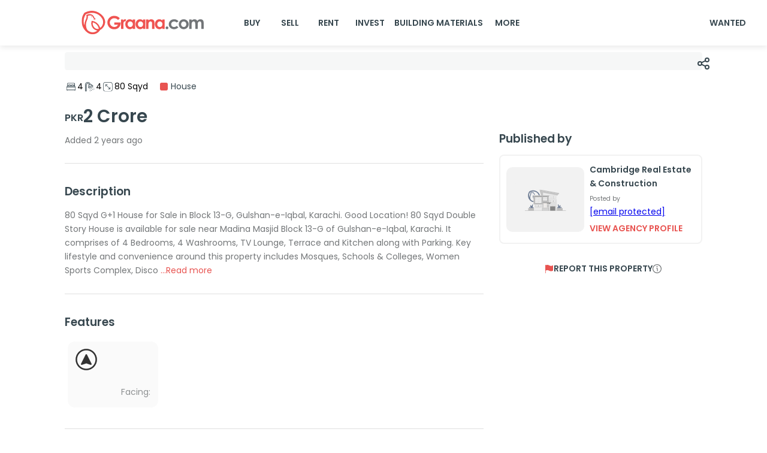

--- FILE ---
content_type: text/html; charset=utf-8
request_url: https://www.graana.com/property/80-sqyd-house-sale-gulshan-e-iqbal-block-13g-karachi-852722/
body_size: 15350
content:
<!DOCTYPE html><html lang="en"><head><meta charSet="utf-8"/><meta name="viewport" content="width=device-width, initial-scale=1.0, maximum-scale=1.0"/><link rel="preload" as="image" imageSrcSet="/home-page-images/GraanaLogo.svg 256w, /home-page-images/GraanaLogo.svg 384w, /home-page-images/GraanaLogo.svg 640w, /home-page-images/GraanaLogo.svg 750w, /home-page-images/GraanaLogo.svg 828w, /home-page-images/GraanaLogo.svg 1080w, /home-page-images/GraanaLogo.svg 1200w, /home-page-images/GraanaLogo.svg 1920w, /home-page-images/GraanaLogo.svg 2048w, /home-page-images/GraanaLogo.svg 3840w" imageSizes="33vw"/><title>80 Sqyd House for sale in Gulshan-e-Iqbal Block 13G, Karachi | 852722 | Graana.com</title><meta name="robots" content="index,follow"/><meta name="description" content="80 Sqyd House for sale in Gulshan-e-Iqbal Block 13G, Karachi at 2 Crore with 4 beadrooms and 4 bathrooms. Visit Graana.com to call now."/><link rel="alternate" hrefLang="en-pk" href="https://www.graana.com/property/80-sqyd-house-sale-gulshan-e-iqbal-block-13g-karachi-852722/"/><meta name="twitter:card" content="expanded"/><meta name="twitter:site" content="https://www.graana.com/property/80-sqyd-house-sale-gulshan-e-iqbal-block-13g-karachi-852722/"/><meta name="twitter:creator" content="https://twitter.com/GraanaCom"/><meta property="og:title" content="80 Sqyd House for sale in Gulshan-e-Iqbal Block 13G, Karachi | 852722 | Graana.com"/><meta property="og:description" content="80 Sqyd House for sale in Gulshan-e-Iqbal Block 13G, Karachi at 2 Crore with 4 beadrooms and 4 bathrooms. Visit Graana.com to call now."/><meta property="og:url" content="https://www.graana.com/property/80-sqyd-house-sale-gulshan-e-iqbal-block-13g-karachi-852722/"/><meta property="og:type" content="website"/><meta property="og:image" content="https://images.graana.com/images/original/graana_og/1609330881.jpg"/><meta property="og:site_name" content="Graana.com"/><link rel="canonical" href="https://www.graana.com/property/80-sqyd-house-sale-gulshan-e-iqbal-block-13g-karachi-852722/"/><meta name="copyright" content="Graana Group of Companies"/><meta name="next-head-count" content="18"/><link rel="shortcut icon" href="/favicon.ico"/><meta name="emotion-insertion-point" content=""/><meta name="google-adsense-account" content="ca-pub-7912245161128579"/><style data-emotion="mui-style-global 0"></style><style data-emotion="mui-style-global 105fiyl">html{-webkit-font-smoothing:antialiased;-moz-osx-font-smoothing:grayscale;box-sizing:border-box;-webkit-text-size-adjust:100%;}*,*::before,*::after{box-sizing:inherit;}strong,b{font-weight:700;}body{margin:0;color:#37474F;font-weight:600;font-size:1rem;line-height:1.7;font-family:'__Poppins_74d15c','__Poppins_Fallback_74d15c',sans-serif;background-color:#fff;}@media print{body{background-color:#FFFFFF;}}body::backdrop{background-color:#fff;}</style><style data-emotion="mui-style-global animation-c7515d">@-webkit-keyframes animation-c7515d{0%{opacity:1;}50%{opacity:0.4;}100%{opacity:1;}}@keyframes animation-c7515d{0%{opacity:1;}50%{opacity:0.4;}100%{opacity:1;}}</style><style data-emotion="mui-style 11t9178 1o0ccan 1o5op44 x7mqfa 1lzjkec 6f4yp6 qkxrl4 la9oys 12d4bdn y20z46 1j3zsuv 1ehyvts 199jkhk fdjxy 6et1sw wjnty5 17m0l8e 1xth0ta pwyryd 1ia4pll 1sb8ahj 16biat6 1hdblxp 1r9qg04 24xjw2 1ted9si 18d4uo1 gkl3pv 1o22f1d 1b47bkd zz0r5j 1d3e9wz 1ck1d3q 1atyhfr 1k6ms13 1xpdtib 1yph64t 1ayoxhv 1s0sen7 5babti 18mpes8 558orh 1jp6g47 1tp8rl3 1qqx0b6 13sqdw6 1p8roqz s98bge 8qccwi zeuy7f 1t4nh8b t3hhre 2e7f16 170jlym ku1ai9 nwvk6m 39glay vuo0w9 xwy8lg hi9mpx 1w9rovo 191ntu2 fyppi4 19sexz9 1msh118 gmuwbf plqt6i 1hyfx7x 15of99m 1evo143 vxgrp0 piqert 15gx462 1tqud6q 1hjmegd bh7vls 8s5x4k 1i5jca8 1imz0x4 1hfk6tp 1k9ek97 orq8zk oqr85h 12qnib k008qs dlujl9 1dm7nf2 j0mdi4 fxi6qr 10hprsi ri85z0 9iedg7 1lq0tc0 11i61tm 1p67kx2 1h3skgq 1k4a4ie 8yf2b3 10l9o0z fzudeq 7dqip0 1a9c6k0 19utjn7 skwcrl rx0f15 1gnc3qn 1y0xe4 19y3mlp 1kbfejx 1by751i r1d2m7 xgysni yxplgy 7mcnpc">.mui-style-11t9178{background-color:#fff;color:#37474F;-webkit-transition:box-shadow 300ms cubic-bezier(0.4, 0, 0.2, 1) 0ms;transition:box-shadow 300ms cubic-bezier(0.4, 0, 0.2, 1) 0ms;box-shadow:0px 2px 4px -1px rgba(0,0,0,0.2),0px 4px 5px 0px rgba(0,0,0,0.14),0px 1px 10px 0px rgba(0,0,0,0.12);display:-webkit-box;display:-webkit-flex;display:-ms-flexbox;display:flex;-webkit-flex-direction:column;-ms-flex-direction:column;flex-direction:column;width:100%;box-sizing:border-box;-webkit-flex-shrink:0;-ms-flex-negative:0;flex-shrink:0;position:fixed;z-index:1100;top:0;left:auto;right:0;background-color:#E85451;color:#fff;box-shadow:0px 2px 10px var(--mui-pallete-black-10);background-color:var(--mui-palette-white-A50);padding:0!important;position:fixed;}@media print{.mui-style-11t9178{position:absolute;}}@media (max-width: 600px){.mui-style-11t9178{box-shadow:none;background-color:var(--mui-palette-white-A50);position:fixed;top:0;}}.mui-style-1o0ccan{position:relative;display:-webkit-box;display:-webkit-flex;display:-ms-flexbox;display:flex;-webkit-align-items:center;-webkit-box-align:center;-ms-flex-align:center;align-items:center;padding-left:16px;padding-right:16px;min-height:56px;}@media (min-width:600px){.mui-style-1o0ccan{padding-left:24px;padding-right:24px;}}@media (min-width:0px){@media (orientation: landscape){.mui-style-1o0ccan{min-height:48px;}}}@media (min-width:600px){.mui-style-1o0ccan{min-height:64px;}}@media (max-width: 600px){.mui-style-1o0ccan{-webkit-box-pack:justify;-webkit-justify-content:space-between;justify-content:space-between;}}@media (min-width: 600px){.mui-style-1o0ccan{padding-left:10px;padding-right:10px;min-height:76px;}}@media (max-width: 600px){.mui-style-1o5op44{display:none;}}.mui-style-x7mqfa{margin-left:108px;margin-right:30px;}@media (max-width: 885px){.mui-style-x7mqfa{margin-left:80px;margin-right:40px;}}@media (max-width: 845px){.mui-style-x7mqfa{margin-left:50px;margin-right:30px;}}@media (max-width: 805px){.mui-style-x7mqfa{margin-left:20px;margin-right:20px;}}@media (max-width: 705px){.mui-style-x7mqfa{margin-left:0px;}}.mui-style-1lzjkec{position:relative;overflow:hidden;width:240px;height:40px;position:relative;overflow:hidden;height:40px;width:240px;}.mui-style-6f4yp6{display:none;}@media (max-width: 600px){.mui-style-6f4yp6{display:-webkit-box;display:-webkit-flex;display:-ms-flexbox;display:flex;}}.mui-style-qkxrl4{position:relative;overflow:hidden;width:25px;height:25px;position:relative;overflow:hidden;height:25px;width:25px;}@media (min-width: 600px){.mui-style-la9oys{display:none;}}@media (max-width: 300px){.mui-style-la9oys{margin-left:10%;}}.mui-style-12d4bdn{position:relative;overflow:hidden;width:129px;height:30px;position:relative;overflow:hidden;height:30px;width:129px;}.mui-style-y20z46{-webkit-box-flex:1;-webkit-flex-grow:1;-ms-flex-positive:1;flex-grow:1;display:-webkit-box;display:-webkit-flex;display:-ms-flexbox;display:flex;}@media (max-width: 600px){.mui-style-y20z46{display:none;}}.mui-style-1j3zsuv{display:-webkit-inline-box;display:-webkit-inline-flex;display:-ms-inline-flexbox;display:inline-flex;-webkit-align-items:center;-webkit-box-align:center;-ms-flex-align:center;align-items:center;-webkit-box-pack:center;-ms-flex-pack:center;-webkit-justify-content:center;justify-content:center;position:relative;box-sizing:border-box;-webkit-tap-highlight-color:transparent;background-color:transparent;outline:0;border:0;margin:0;border-radius:0;padding:0;cursor:pointer;-webkit-user-select:none;-moz-user-select:none;-ms-user-select:none;user-select:none;vertical-align:middle;-moz-appearance:none;-webkit-appearance:none;-webkit-text-decoration:none;text-decoration:none;color:inherit;font-weight:600;font-size:1rem;line-height:1.7;font-family:'__Poppins_74d15c','__Poppins_Fallback_74d15c',sans-serif;text-transform:uppercase;min-width:64px;padding:6px 8px;border-radius:4px;-webkit-transition:background-color 250ms cubic-bezier(0.4, 0, 0.2, 1) 0ms,box-shadow 250ms cubic-bezier(0.4, 0, 0.2, 1) 0ms,border-color 250ms cubic-bezier(0.4, 0, 0.2, 1) 0ms,color 250ms cubic-bezier(0.4, 0, 0.2, 1) 0ms;transition:background-color 250ms cubic-bezier(0.4, 0, 0.2, 1) 0ms,box-shadow 250ms cubic-bezier(0.4, 0, 0.2, 1) 0ms,border-color 250ms cubic-bezier(0.4, 0, 0.2, 1) 0ms,color 250ms cubic-bezier(0.4, 0, 0.2, 1) 0ms;color:#37474F;border-radius:8px;border-color:#37474F;box-shadow:none;color:var(--mui-palette-common-black);-webkit-text-decoration:none;text-decoration:none;text-align:center;}.mui-style-1j3zsuv::-moz-focus-inner{border-style:none;}.mui-style-1j3zsuv.Mui-disabled{pointer-events:none;cursor:default;}@media print{.mui-style-1j3zsuv{-webkit-print-color-adjust:exact;color-adjust:exact;}}.mui-style-1j3zsuv:hover{-webkit-text-decoration:none;text-decoration:none;background-color:rgba(55, 71, 79, 0.04);}@media (hover: none){.mui-style-1j3zsuv:hover{background-color:transparent;}}.mui-style-1j3zsuv.Mui-disabled{color:rgba(0, 0, 0, 0.26);}.mui-style-1j3zsuv:hover{box-shadow:none;}.mui-style-1j3zsuv:hover{background-color:var(--mui-palette-white)!important;}.mui-style-1ehyvts{display:-webkit-inline-box;display:-webkit-inline-flex;display:-ms-inline-flexbox;display:inline-flex;-webkit-align-items:center;-webkit-box-align:center;-ms-flex-align:center;align-items:center;-webkit-box-pack:center;-ms-flex-pack:center;-webkit-justify-content:center;justify-content:center;position:relative;box-sizing:border-box;-webkit-tap-highlight-color:transparent;background-color:transparent;outline:0;border:0;margin:0;border-radius:0;padding:0;cursor:pointer;-webkit-user-select:none;-moz-user-select:none;-ms-user-select:none;user-select:none;vertical-align:middle;-moz-appearance:none;-webkit-appearance:none;-webkit-text-decoration:none;text-decoration:none;color:inherit;font-weight:600;font-size:1rem;line-height:1.7;font-family:'__Poppins_74d15c','__Poppins_Fallback_74d15c',sans-serif;text-transform:uppercase;min-width:64px;padding:5px 15px;border-radius:4px;-webkit-transition:background-color 250ms cubic-bezier(0.4, 0, 0.2, 1) 0ms,box-shadow 250ms cubic-bezier(0.4, 0, 0.2, 1) 0ms,border-color 250ms cubic-bezier(0.4, 0, 0.2, 1) 0ms,color 250ms cubic-bezier(0.4, 0, 0.2, 1) 0ms;transition:background-color 250ms cubic-bezier(0.4, 0, 0.2, 1) 0ms,box-shadow 250ms cubic-bezier(0.4, 0, 0.2, 1) 0ms,border-color 250ms cubic-bezier(0.4, 0, 0.2, 1) 0ms,color 250ms cubic-bezier(0.4, 0, 0.2, 1) 0ms;border:1px solid rgba(55, 71, 79, 0.5);color:#37474F;border-radius:8px;border-color:#37474F;box-shadow:none;-webkit-text-decoration:none;text-decoration:none;margin-right:5px;border:none;}.mui-style-1ehyvts::-moz-focus-inner{border-style:none;}.mui-style-1ehyvts.Mui-disabled{pointer-events:none;cursor:default;}@media print{.mui-style-1ehyvts{-webkit-print-color-adjust:exact;color-adjust:exact;}}.mui-style-1ehyvts:hover{-webkit-text-decoration:none;text-decoration:none;background-color:rgba(55, 71, 79, 0.04);border:1px solid #37474F;}@media (hover: none){.mui-style-1ehyvts:hover{background-color:transparent;}}.mui-style-1ehyvts.Mui-disabled{color:rgba(0, 0, 0, 0.26);border:1px solid rgba(0, 0, 0, 0.12);}.mui-style-1ehyvts:hover{box-shadow:none;}.mui-style-1ehyvts:hover{border:none;background-color:#fff;}.mui-style-199jkhk{width:25px;height:25px;}@media (min-width: 600px){.mui-style-199jkhk{display:none;}}.mui-style-fdjxy{height:76px;width:100%;}@media (max-width: 600px){.mui-style-fdjxy{height:60px;}}.mui-style-6et1sw{padding:0px 108px 0px 108px;}@media (max-width: 600px){.mui-style-6et1sw{display:none;}}.mui-style-wjnty5{display:block;background-color:rgba(55, 71, 79, 0.11);height:auto;margin-top:0;margin-bottom:0;transform-origin:0 55%;-webkit-transform:scale(1, 0.60);-moz-transform:scale(1, 0.60);-ms-transform:scale(1, 0.60);transform:scale(1, 0.60);border-radius:4px/6.7px;-webkit-animation:animation-c7515d 1.5s ease-in-out 0.5s infinite;animation:animation-c7515d 1.5s ease-in-out 0.5s infinite;}.mui-style-wjnty5:empty:before{content:"\00a0";}.mui-style-17m0l8e{margin:0px auto;padding:0px 108px 43px 108px;max-width:1440px;}@media (max-width: 600px){.mui-style-17m0l8e{margin:0px auto;width:100%;padding:0px 10px 3px 10px;}}.mui-style-1xth0ta{cursor:pointer;width:10px;margin:-32px 0px 0px auto;position:-webkit-sticky;position:sticky;}@media (max-width: 600px){.mui-style-1xth0ta{display:none;}}.mui-style-pwyryd{position:relative;overflow:hidden;width:100%;height:100%;position:relative;overflow:hidden;height:100%;width:100%;width:24px;height:24px;}.mui-style-1ia4pll{display:grid;overflow-y:auto;list-style:none;padding:0;-webkit-overflow-scrolling:touch;position:relative;height:auto;border-radius:16px;}@media (max-width: 600px){.mui-style-1ia4pll{margin:10px -10px 0px -10px;min-width:-webkit-max-content;min-width:-moz-max-content;min-width:max-content;border-radius:0px;}}.mui-style-1sb8ahj{position:absolute;padding:10.2071px;right:1%;bottom:2%;width:auto;min-width:53px;height:34.03px;background:rgba(0, 0, 0, 0.5);border-radius:10.2071px;display:-webkit-box;display:-webkit-flex;display:-ms-flexbox;display:flex;-webkit-align-items:center;-webkit-box-align:center;-ms-flex-align:center;align-items:center;color:#FFFFFF;}.mui-style-1sb8ahj img{width:15px!important;aspect-ratio:auto 15/14!important;height:14px!important;}@media (max-width: 600px){.mui-style-1sb8ahj{left:4%;bottom:4%;right:unset;}}.mui-style-16biat6{position:relative;overflow:hidden;width:100%;height:100%;position:relative;overflow:hidden;height:100%;width:100%;}.mui-style-1hdblxp{margin:0;font-weight:600;font-size:1rem;line-height:1.7;margin-top:3px;}.mui-style-1r9qg04{position:relative;overflow:hidden;width:100%;height:100%;position:relative;overflow:hidden;height:100%;width:100%;position:absolute;width:25.56px;height:21.05px;bottom:20px;left:2%;z-index:5;cursor:pointer;}@media (max-width: 600px){.mui-style-1r9qg04{width:20px;height:17.14px;bottom:12px;right:13px;z-index:2;}}.mui-style-24xjw2{margin-top:-25px;}@media (max-width: 600px){.mui-style-24xjw2{margin:0px 6px;}}.mui-style-1ted9si{display:-webkit-box;display:-webkit-flex;display:-ms-flexbox;display:flex;-webkit-flex-direction:row;-ms-flex-direction:row;flex-direction:row;background-color:#fff;border-radius:4px;margin-top:20px;}@media (max-width: 600px){.mui-style-1ted9si{margin-top:5px;}}.mui-style-18d4uo1{display:-webkit-box;display:-webkit-flex;display:-ms-flexbox;display:flex;-webkit-align-items:center;-webkit-box-align:center;-ms-flex-align:center;align-items:center;gap:20px;margin:8px 0px;}.mui-style-gkl3pv{display:-webkit-box;display:-webkit-flex;display:-ms-flexbox;display:flex;gap:5px;-webkit-align-items:center;-webkit-box-align:center;-ms-flex-align:center;align-items:center;width:-webkit-max-content;width:-moz-max-content;width:max-content;}.mui-style-1o22f1d{position:relative;overflow:hidden;width:100%;height:100%;position:relative;overflow:hidden;height:100%;width:100%;width:21px;height:17.16px;}@media (max-width: 600px){.mui-style-1o22f1d{width:15px;height:15px;}}.mui-style-1b47bkd{margin:0;font-weight:400;font-size:1rem;line-height:1.7;color:black;text-transform:capitalize;}.mui-style-zz0r5j{width:13px;height:13px;margin:auto 5px auto 20px;background-color:#E85451;border-radius:2.86px;}.mui-style-zz0r5j:hover{background-color:#E85451;}.mui-style-1d3e9wz{margin:0;font-weight:400;font-size:1rem;line-height:1.7;margin-top:8px;text-transform:capitalize;}.mui-style-1ck1d3q{display:-webkit-box;display:-webkit-flex;display:-ms-flexbox;display:flex;gap:8px;-webkit-align-items:base-line;-webkit-box-align:base-line;-ms-flex-align:base-line;align-items:base-line;margin-top:5px;}.mui-style-1atyhfr{margin:0;font-weight:600;font-size:1.16rem;line-height:1.7;margin-bottom:0.35em;margin-top:14px;}.mui-style-1k6ms13{margin:0;font-weight:600;font-size:2.1rem;line-height:1.7;}.mui-style-1xpdtib{display:-webkit-box;display:-webkit-flex;display:-ms-flexbox;display:flex;-webkit-flex-direction:row;-ms-flex-direction:row;flex-direction:row;margin-top:5px;}@media (max-width: 600px){.mui-style-1xpdtib{margin-top:0px;}}.mui-style-1yph64t{width:67%;}.mui-style-1ayoxhv{margin:0;font-weight:400;font-size:1rem;line-height:1.7;margin-bottom:0.35em;color:var(--mui-palette-info-main);}.mui-style-1s0sen7{display:-webkit-box;display:-webkit-flex;display:-ms-flexbox;display:flex;margin-top:-35px;-webkit-flex-direction:row;-ms-flex-direction:row;flex-direction:row;}.mui-style-1s0sen7>:nth-child(1){margin-bottom:29px!important;}.mui-style-5babti{-webkit-flex-direction:column;-ms-flex-direction:column;flex-direction:column;width:67%;margin-top:29px;}@media (max-width: 600px){.mui-style-5babti{width:100%;}}.mui-style-18mpes8{margin:0;-webkit-flex-shrink:0;-ms-flex-negative:0;flex-shrink:0;border-width:0;border-style:solid;border-color:rgba(0, 0, 0, 0.12);border-bottom-width:thin;width:100%;margin:27px 0px 31px 0px;}@media (max-width: 600px){.mui-style-18mpes8{margin:12px 0px 20px 0px;}}.mui-style-558orh{display:-webkit-box;display:-webkit-flex;display:-ms-flexbox;display:flex;-webkit-flex-direction:row;-ms-flex-direction:row;flex-direction:row;padding:0px;margin:0px;background-color:#fff;}.mui-style-1jp6g47{display:-webkit-box;display:-webkit-flex;display:-ms-flexbox;display:flex;-webkit-flex-direction:column;-ms-flex-direction:column;flex-direction:column;width:100%;}@media (max-width: 600px){.mui-style-1jp6g47{width:100%;margin:10px 6px;}}.mui-style-1tp8rl3{margin:0;font-weight:600;font-size:1.346rem;line-height:1.7;}.mui-style-1qqx0b6{color:var(--mui-palette-info-main);width:100%;margin-top:12px;}@media (max-width: 600px){.mui-style-1qqx0b6{text-align:justify;margin-top:5px;}}.mui-style-13sqdw6{margin:0;font-weight:400;font-size:1rem;line-height:1.7;}.mui-style-1p8roqz{display:grid;-webkit-flex-direction:column;-ms-flex-direction:column;flex-direction:column;width:100%;margin-top:10px;margin-bottom:10px;}@media (max-width: 600px){.mui-style-1p8roqz{-webkit-box-flex-wrap:wrap;-webkit-flex-wrap:wrap;-ms-flex-wrap:wrap;flex-wrap:wrap;width:100%;font-size:11px;padding:0px;margin:0px 6px;}}.mui-style-s98bge{display:-webkit-box;display:-webkit-flex;display:-ms-flexbox;display:flex;-webkit-box-flex-wrap:wrap;-webkit-flex-wrap:wrap;-ms-flex-wrap:wrap;flex-wrap:wrap;margin-top:8px;}.mui-style-s98bge>:not(style){margin-top:8px;margin-bottom:8px;margin-left:5px;margin-right:5px;width:150.5px;height:109.78px;border-radius:12px;background:rgba(242, 242, 242, 0.5);opacity:0.8;position:relative;border:hidden;}@media (max-width: 600px){.mui-style-s98bge{margin:10px 0px;padding:0px;gap:5px;}.mui-style-s98bge>:not(style){width:calc(32% - 1px);margin-top:0px;margin-bottom:0px;margin-left:0px;margin-right:0px;height:90px;background:rgba(242, 242, 242, 0.5);border-radius:6.66px;border:hidden;}}.mui-style-8qccwi{background-color:#fff;color:#37474F;-webkit-transition:box-shadow 300ms cubic-bezier(0.4, 0, 0.2, 1) 0ms;transition:box-shadow 300ms cubic-bezier(0.4, 0, 0.2, 1) 0ms;border:1px solid rgba(0, 0, 0, 0.12);}.mui-style-zeuy7f{position:relative;overflow:hidden;width:100%;height:100%;position:relative;overflow:hidden;height:100%;width:100%;width:45px;height:40px;margin-top:10px;-webkit-filter:brightness(0);filter:brightness(0);margin-left:8px;}@media (max-width: 600px){.mui-style-zeuy7f{margin:8px;width:30.95px;height:26.02px;}}.mui-style-1t4nh8b{margin:0;font-weight:400;font-size:1rem;line-height:1.7;margin-bottom:0.35em;color:#737678;position:absolute;bottom:8%;right:8%;text-align:right;text-transform:capitalize;}@media (max-width: 600px){.mui-style-1t4nh8b{position:absolute;bottom:8%;right:8%;text-align:right;color:#737678;font-weight:400;font-size:0.862rem;line-height:1.7;}}.mui-style-t3hhre{margin:0;font-weight:400;font-size:1rem;line-height:1.7;font-weight:600;font-size:0.862rem;line-height:1.7;}.mui-style-2e7f16{margin:0;-webkit-flex-shrink:0;-ms-flex-negative:0;flex-shrink:0;border-width:0;border-style:solid;border-color:rgba(0, 0, 0, 0.12);border-bottom-width:thin;width:100%;margin-top:43px;}@media (max-width: 600px){.mui-style-2e7f16{display:none;}}.mui-style-170jlym{width:35%;padding-left:10px;margin-left:auto;float:right;}.mui-style-ku1ai9{width:100%;padding-left:10px;margin-left:auto;float:right;}@media (max-width: 600px){.mui-style-ku1ai9{width:100%;padding-left:0px;}}.mui-style-nwvk6m{margin:0;font-weight:600;font-size:1.346rem;line-height:1.7;margin:0px 6px 14px 6px;}.mui-style-39glay{background-color:#fff;color:#37474F;-webkit-transition:box-shadow 300ms cubic-bezier(0.4, 0, 0.2, 1) 0ms;transition:box-shadow 300ms cubic-bezier(0.4, 0, 0.2, 1) 0ms;border-radius:4px;box-shadow:0px 2px 1px -1px rgba(0,0,0,0.2),0px 1px 1px 0px rgba(0,0,0,0.14),0px 1px 3px 0px rgba(0,0,0,0.12);overflow:hidden;display:-webkit-box;display:-webkit-flex;display:-ms-flexbox;display:flex;border:2px solid #F2F2F2;border-radius:8px;padding:4px;box-shadow:none;margin:3% 0px 0px 6px;}.mui-style-vuo0w9{background:#f2f2f2;border-radius:10px;display:-webkit-box;display:-webkit-flex;display:-ms-flexbox;display:flex;-webkit-box-pack:center;-ms-flex-pack:center;-webkit-justify-content:center;justify-content:center;height:108px;margin:auto 6px;}@media (max-width: 600px){.mui-style-vuo0w9{min-height:102px;margin:7px;}}.mui-style-xwy8lg{position:relative;overflow:hidden;width:100%;height:100%;position:relative;overflow:hidden;height:100%;width:100%;width:100px;max-height:74px;margin:auto 15px;}.mui-style-hi9mpx{display:-webkit-box;display:-webkit-flex;display:-ms-flexbox;display:flex;-webkit-flex-direction:column;-ms-flex-direction:column;flex-direction:column;padding:8px 3px;}.mui-style-1w9rovo{margin:0;font-weight:600;font-size:1rem;line-height:1.7;}.mui-style-191ntu2{margin:0;font-weight:400;font-size:0.743rem;line-height:1.7;}.mui-style-fyppi4{display:-webkit-box;display:-webkit-flex;display:-ms-flexbox;display:flex;-webkit-box-pack:center;-ms-flex-pack:center;-webkit-justify-content:center;justify-content:center;-webkit-align-items:center;-webkit-box-align:center;-ms-flex-align:center;align-items:center;padding-top:30px;gap:8px;width:100%;margin-left:12px;cursor:pointer;}.mui-style-19sexz9{position:relative;overflow:hidden;width:100%;height:100%;position:relative;overflow:hidden;height:100%;width:100%;width:15px;height:15px;}.mui-style-1msh118{display:initial;}.mui-style-gmuwbf{display:-webkit-box;display:-webkit-flex;display:-ms-flexbox;display:flex;-webkit-align-items:center;-webkit-box-align:center;-ms-flex-align:center;align-items:center;-webkit-box-pack:center;-ms-flex-pack:center;-webkit-justify-content:center;justify-content:center;}.mui-style-plqt6i{margin:0;-webkit-flex-shrink:0;-ms-flex-negative:0;flex-shrink:0;border-width:0;border-style:solid;border-color:rgba(0, 0, 0, 0.12);border-bottom-width:thin;width:90%;}@media (max-width: 600px){.mui-style-plqt6i{display:none;}}.mui-style-1hyfx7x{display:none;}.mui-style-15of99m{max-width:1440px;margin:0 auto;}@media (max-width: 600px){.mui-style-15of99m{display:none;}}.mui-style-1evo143{padding:40px 108px 50px 108px;text-align:left;}@media (max-width: 600px){.mui-style-1evo143{padding:15px 38px 15px 30px;}}.mui-style-vxgrp0{display:-webkit-box;display:-webkit-flex;display:-ms-flexbox;display:flex;-webkit-box-pack:justify;-webkit-justify-content:space-between;justify-content:space-between;-webkit-box-flex-wrap:wrap;-webkit-flex-wrap:wrap;-ms-flex-wrap:wrap;flex-wrap:wrap;}.mui-style-piqert{padding-top:23px;}.mui-style-15gx462{margin:0;font-weight:600;font-size:0.862rem;line-height:1.7;}.mui-style-1tqud6q{padding-top:2px;}.mui-style-1hjmegd{margin:0;font-weight:400;font-size:0.862rem;line-height:1.7;color:#37474F;pointer:cursor;white-space:normal;width:360px;max-width:360px;overflow:hidden;text-overflow:ellipsis;display:-webkit-box!important;-webkit-line-clamp:1;-webkit-box-orient:vertical;text-align:left;}.mui-style-1hjmegd:hover{color:#E85451;}.mui-style-bh7vls{display:-webkit-box;display:-webkit-flex;display:-ms-flexbox;display:flex;-webkit-box-pack:end;-ms-flex-pack:end;-webkit-justify-content:end;justify-content:end;padding-right:76px;}.mui-style-8s5x4k{margin:0;font-weight:400;font-size:0.862rem;line-height:1.7;color:#E85451;pointer:cursor;}.mui-style-1i5jca8{-webkit-user-select:none;-moz-user-select:none;-ms-user-select:none;user-select:none;width:1em;height:1em;display:inline-block;fill:currentColor;-webkit-flex-shrink:0;-ms-flex-negative:0;flex-shrink:0;-webkit-transition:fill 200ms cubic-bezier(0.4, 0, 0.2, 1) 0ms;transition:fill 200ms cubic-bezier(0.4, 0, 0.2, 1) 0ms;font-size:1.5rem;height:8px;width:8px;}.mui-style-1imz0x4{padding:30px 108px 50px 108px;text-align:left;}@media (min-width: 600px){.mui-style-1hfk6tp{display:none;}}.mui-style-1k9ek97{background-color:#fff;}.mui-style-orq8zk{overflow:hidden;min-height:48px;-webkit-overflow-scrolling:touch;display:-webkit-box;display:-webkit-flex;display:-ms-flexbox;display:flex;}@media (max-width:599.95px){.mui-style-orq8zk .MuiTabs-scrollButtons{display:none;}}.mui-style-oqr85h{overflow-x:auto;overflow-y:hidden;scrollbar-width:none;}.mui-style-oqr85h::-webkit-scrollbar{display:none;}.mui-style-12qnib{position:relative;display:inline-block;-webkit-flex:1 1 auto;-ms-flex:1 1 auto;flex:1 1 auto;white-space:nowrap;scrollbar-width:none;overflow-x:auto;overflow-y:hidden;}.mui-style-12qnib::-webkit-scrollbar{display:none;}.mui-style-k008qs{display:-webkit-box;display:-webkit-flex;display:-ms-flexbox;display:flex;}.mui-style-dlujl9{display:-webkit-inline-box;display:-webkit-inline-flex;display:-ms-inline-flexbox;display:inline-flex;-webkit-align-items:center;-webkit-box-align:center;-ms-flex-align:center;align-items:center;-webkit-box-pack:center;-ms-flex-pack:center;-webkit-justify-content:center;justify-content:center;position:relative;box-sizing:border-box;-webkit-tap-highlight-color:transparent;background-color:transparent;outline:0;border:0;margin:0;border-radius:0;padding:0;cursor:pointer;-webkit-user-select:none;-moz-user-select:none;-ms-user-select:none;user-select:none;vertical-align:middle;-moz-appearance:none;-webkit-appearance:none;-webkit-text-decoration:none;text-decoration:none;color:inherit;font-weight:600;font-size:1rem;line-height:1.25;font-family:'__Poppins_74d15c','__Poppins_Fallback_74d15c',sans-serif;text-transform:uppercase;max-width:360px;min-width:90px;position:relative;min-height:48px;-webkit-flex-shrink:0;-ms-flex-negative:0;flex-shrink:0;padding:12px 16px;overflow:hidden;white-space:normal;text-align:center;-webkit-flex-direction:column;-ms-flex-direction:column;flex-direction:column;color:rgba(0, 0, 0, 0.6);text-transform:capitalize;}.mui-style-dlujl9::-moz-focus-inner{border-style:none;}.mui-style-dlujl9.Mui-disabled{pointer-events:none;cursor:default;}@media print{.mui-style-dlujl9{-webkit-print-color-adjust:exact;color-adjust:exact;}}.mui-style-dlujl9.Mui-selected{color:#E85451;}.mui-style-dlujl9.Mui-disabled{color:rgba(0, 0, 0, 0.38);}.mui-style-1dm7nf2{margin:0;font-weight:600;font-size:0.862rem;line-height:1.7;color:#37474F;}.mui-style-j0mdi4{position:absolute;height:2px;bottom:0;width:100%;-webkit-transition:all 300ms cubic-bezier(0.4, 0, 0.2, 1) 0ms;transition:all 300ms cubic-bezier(0.4, 0, 0.2, 1) 0ms;background-color:#E85451;}.mui-style-fxi6qr{margin:0;font-weight:400;font-size:0.862rem;line-height:1.7;color:#37474F;}.mui-style-10hprsi{display:-webkit-box;display:-webkit-flex;display:-ms-flexbox;display:flex;margin-top:15px;margin-left:15px;gap:10px;}@media (max-width:899.95px){.mui-style-10hprsi{overflow:scroll;padding-bottom:20px;margin-top:20px;}}.mui-style-ri85z0{display:-webkit-inline-box;display:-webkit-inline-flex;display:-ms-inline-flexbox;display:inline-flex;-webkit-align-items:center;-webkit-box-align:center;-ms-flex-align:center;align-items:center;-webkit-box-pack:center;-ms-flex-pack:center;-webkit-justify-content:center;justify-content:center;position:relative;box-sizing:border-box;-webkit-tap-highlight-color:transparent;background-color:transparent;outline:0;border:0;margin:0;border-radius:0;padding:0;cursor:pointer;-webkit-user-select:none;-moz-user-select:none;-ms-user-select:none;user-select:none;vertical-align:middle;-moz-appearance:none;-webkit-appearance:none;-webkit-text-decoration:none;text-decoration:none;color:inherit;max-width:100%;font-family:'__Poppins_74d15c','__Poppins_Fallback_74d15c',sans-serif;font-size:0.8125rem;display:-webkit-inline-box;display:-webkit-inline-flex;display:-ms-inline-flexbox;display:inline-flex;-webkit-align-items:center;-webkit-box-align:center;-ms-flex-align:center;align-items:center;-webkit-box-pack:center;-ms-flex-pack:center;-webkit-justify-content:center;justify-content:center;height:32px;color:#37474F;background-color:rgba(0, 0, 0, 0.08);border-radius:16px;white-space:nowrap;-webkit-transition:background-color 300ms cubic-bezier(0.4, 0, 0.2, 1) 0ms,box-shadow 300ms cubic-bezier(0.4, 0, 0.2, 1) 0ms;transition:background-color 300ms cubic-bezier(0.4, 0, 0.2, 1) 0ms,box-shadow 300ms cubic-bezier(0.4, 0, 0.2, 1) 0ms;cursor:default;outline:0;-webkit-text-decoration:none;text-decoration:none;border:0;padding:0;vertical-align:middle;box-sizing:border-box;-webkit-user-select:none;-moz-user-select:none;-ms-user-select:none;user-select:none;-webkit-tap-highlight-color:transparent;cursor:pointer;font-weight:400;font-size:0.862rem;line-height:1.7;height:30px;border:1px solid var(--mui-palette-primary-main);border-radius:8px;background:#FFFFFF;}.mui-style-ri85z0::-moz-focus-inner{border-style:none;}.mui-style-ri85z0.Mui-disabled{pointer-events:none;cursor:default;}@media print{.mui-style-ri85z0{-webkit-print-color-adjust:exact;color-adjust:exact;}}.mui-style-ri85z0.Mui-disabled{opacity:0.38;pointer-events:none;}.mui-style-ri85z0 .MuiChip-avatar{margin-left:5px;margin-right:-6px;width:24px;height:24px;color:#616161;font-size:0.75rem;}.mui-style-ri85z0 .MuiChip-avatarColorPrimary{color:#fff;background-color:rgb(162, 58, 56);}.mui-style-ri85z0 .MuiChip-avatarColorSecondary{color:#fff;background-color:rgb(38, 49, 55);}.mui-style-ri85z0 .MuiChip-avatarSmall{margin-left:4px;margin-right:-4px;width:18px;height:18px;font-size:0.625rem;}.mui-style-ri85z0 .MuiChip-icon{margin-left:5px;margin-right:-6px;color:#616161;}.mui-style-ri85z0 .MuiChip-deleteIcon{-webkit-tap-highlight-color:transparent;color:rgba(55, 71, 79, 0.26);font-size:22px;cursor:pointer;margin:0 5px 0 -6px;}.mui-style-ri85z0 .MuiChip-deleteIcon:hover{color:rgba(55, 71, 79, 0.4);}.mui-style-ri85z0:hover{background-color:rgba(0, 0, 0, 0.12);}.mui-style-ri85z0.Mui-focusVisible{background-color:rgba(0, 0, 0, 0.2);}.mui-style-ri85z0:active{box-shadow:0px 2px 1px -1px rgba(0,0,0,0.2),0px 1px 1px 0px rgba(0,0,0,0.14),0px 1px 3px 0px rgba(0,0,0,0.12);}.mui-style-ri85z0 color{primary:#37474F;secondary:rgba(0, 0, 0, 0.6);disabled:rgba(0, 0, 0, 0.38);}.mui-style-ri85z0:hover{cursor:pointer;background:#FFFFFF;border:1px solid var(--mui-palette-primary-main);}.mui-style-9iedg7{overflow:hidden;text-overflow:ellipsis;padding-left:12px;padding-right:12px;white-space:nowrap;}.mui-style-1lq0tc0{display:-webkit-inline-box;display:-webkit-inline-flex;display:-ms-inline-flexbox;display:inline-flex;-webkit-align-items:center;-webkit-box-align:center;-ms-flex-align:center;align-items:center;-webkit-box-pack:center;-ms-flex-pack:center;-webkit-justify-content:center;justify-content:center;position:relative;box-sizing:border-box;-webkit-tap-highlight-color:transparent;background-color:transparent;outline:0;border:0;margin:0;border-radius:0;padding:0;cursor:pointer;-webkit-user-select:none;-moz-user-select:none;-ms-user-select:none;user-select:none;vertical-align:middle;-moz-appearance:none;-webkit-appearance:none;-webkit-text-decoration:none;text-decoration:none;color:inherit;max-width:100%;font-family:'__Poppins_74d15c','__Poppins_Fallback_74d15c',sans-serif;font-size:0.8125rem;display:-webkit-inline-box;display:-webkit-inline-flex;display:-ms-inline-flexbox;display:inline-flex;-webkit-align-items:center;-webkit-box-align:center;-ms-flex-align:center;align-items:center;-webkit-box-pack:center;-ms-flex-pack:center;-webkit-justify-content:center;justify-content:center;height:32px;color:#37474F;background-color:rgba(0, 0, 0, 0.08);border-radius:16px;white-space:nowrap;-webkit-transition:background-color 300ms cubic-bezier(0.4, 0, 0.2, 1) 0ms,box-shadow 300ms cubic-bezier(0.4, 0, 0.2, 1) 0ms;transition:background-color 300ms cubic-bezier(0.4, 0, 0.2, 1) 0ms,box-shadow 300ms cubic-bezier(0.4, 0, 0.2, 1) 0ms;cursor:default;outline:0;-webkit-text-decoration:none;text-decoration:none;border:0;padding:0;vertical-align:middle;box-sizing:border-box;-webkit-user-select:none;-moz-user-select:none;-ms-user-select:none;user-select:none;-webkit-tap-highlight-color:transparent;cursor:pointer;font-weight:400;font-size:0.862rem;line-height:1.7;height:30px;border:0.5px solid var(--mui-palette-select-placeholder);border-radius:8px;background:#FFFFFF;}.mui-style-1lq0tc0::-moz-focus-inner{border-style:none;}.mui-style-1lq0tc0.Mui-disabled{pointer-events:none;cursor:default;}@media print{.mui-style-1lq0tc0{-webkit-print-color-adjust:exact;color-adjust:exact;}}.mui-style-1lq0tc0.Mui-disabled{opacity:0.38;pointer-events:none;}.mui-style-1lq0tc0 .MuiChip-avatar{margin-left:5px;margin-right:-6px;width:24px;height:24px;color:#616161;font-size:0.75rem;}.mui-style-1lq0tc0 .MuiChip-avatarColorPrimary{color:#fff;background-color:rgb(162, 58, 56);}.mui-style-1lq0tc0 .MuiChip-avatarColorSecondary{color:#fff;background-color:rgb(38, 49, 55);}.mui-style-1lq0tc0 .MuiChip-avatarSmall{margin-left:4px;margin-right:-4px;width:18px;height:18px;font-size:0.625rem;}.mui-style-1lq0tc0 .MuiChip-icon{margin-left:5px;margin-right:-6px;color:#616161;}.mui-style-1lq0tc0 .MuiChip-deleteIcon{-webkit-tap-highlight-color:transparent;color:rgba(55, 71, 79, 0.26);font-size:22px;cursor:pointer;margin:0 5px 0 -6px;}.mui-style-1lq0tc0 .MuiChip-deleteIcon:hover{color:rgba(55, 71, 79, 0.4);}.mui-style-1lq0tc0:hover{background-color:rgba(0, 0, 0, 0.12);}.mui-style-1lq0tc0.Mui-focusVisible{background-color:rgba(0, 0, 0, 0.2);}.mui-style-1lq0tc0:active{box-shadow:0px 2px 1px -1px rgba(0,0,0,0.2),0px 1px 1px 0px rgba(0,0,0,0.14),0px 1px 3px 0px rgba(0,0,0,0.12);}.mui-style-1lq0tc0 color{main:#737678;light:rgb(143, 145, 147);dark:rgb(80, 82, 84);contrast-text:#fff;}.mui-style-1lq0tc0:hover{cursor:pointer;background:#FFFFFF;border:0.5px solid var(--mui-palette-secondary-main);}.mui-style-11i61tm{padding:0px 0px 20px 15px;}.mui-style-1p67kx2{margin:0;font-weight:400;font-size:0.862rem;line-height:1.7;color:#37474F;pointer:cursor;white-space:normal;overflow:hidden;text-overflow:ellipsis;display:-webkit-box!important;-webkit-line-clamp:1;-webkit-box-orient:vertical;text-align:left;}.mui-style-1p67kx2:hover{color:#E85451;}.mui-style-1h3skgq{display:-webkit-box;display:-webkit-flex;display:-ms-flexbox;display:flex;padding-left:16px;}.mui-style-1k4a4ie{padding:30px 108px 50px 108px;text-align:left;}@media (max-width: 600px){.mui-style-1k4a4ie{padding:30px 25px 50px 25px;}}.mui-style-8yf2b3{display:-webkit-box;display:-webkit-flex;display:-ms-flexbox;display:flex;padding-top:23px;-webkit-box-flex-wrap:wrap;-webkit-flex-wrap:wrap;-ms-flex-wrap:wrap;flex-wrap:wrap;-webkit-column-gap:20px;column-gap:20px;-webkit-box-pack:start;-ms-flex-pack:start;-webkit-justify-content:flex-start;justify-content:flex-start;}.mui-style-10l9o0z{padding-top:2px;width:385px;overflow:hidden;text-overflow:ellipsis;display:-webkit-box!important;-webkit-line-clamp:1;-webkit-box-orient:vertical;white-space:normal;text-align:left;}.mui-style-fzudeq{margin:0;font-weight:400;font-size:0.862rem;line-height:1.7;color:#37474F;pointer:cursor;white-space:nowrap;}.mui-style-fzudeq:hover{color:#E85451;}.mui-style-7dqip0{margin:0;font-weight:600;font-size:1rem;line-height:1.7;padding-top:23px;}.mui-style-1a9c6k0{display:-webkit-box;display:-webkit-flex;display:-ms-flexbox;display:flex;-webkit-align-items:baseline;-webkit-box-align:baseline;-ms-flex-align:baseline;align-items:baseline;-webkit-box-pack:space-around;-ms-flex-pack:space-around;-webkit-justify-content:space-around;justify-content:space-around;padding-top:60px;padding-bottom:50px;text-align:left;max-width:1440px;margin:0px auto;}@media (max-width: 600px){.mui-style-1a9c6k0{-webkit-flex-direction:column;-ms-flex-direction:column;flex-direction:column;-webkit-align-items:center;-webkit-box-align:center;-ms-flex-align:center;align-items:center;text-align:center;gap:20px;padding:0px;}}.mui-style-19utjn7{display:-webkit-box;display:-webkit-flex;display:-ms-flexbox;display:flex;-webkit-flex-direction:column;-ms-flex-direction:column;flex-direction:column;gap:5px;}@media (max-width: 600px){.mui-style-19utjn7{display:none;}}.mui-style-skwcrl{margin:0;font-weight:400;font-size:0.862rem;line-height:1.7;}.mui-style-rx0f15{margin:0;-webkit-flex-shrink:0;-ms-flex-negative:0;flex-shrink:0;border-width:0;border-style:solid;border-color:rgba(0, 0, 0, 0.12);border-bottom-width:thin;display:none;}@media (max-width: 600px){.mui-style-rx0f15{display:block;width:90%;}}.mui-style-1gnc3qn{display:-webkit-box;display:-webkit-flex;display:-ms-flexbox;display:flex;-webkit-flex-direction:column;-ms-flex-direction:column;flex-direction:column;gap:5px;}.mui-style-1y0xe4{display:-webkit-box;display:-webkit-flex;display:-ms-flexbox;display:flex;-webkit-flex-direction:column;-ms-flex-direction:column;flex-direction:column;gap:5px;}@media (max-width: 600px){.mui-style-1y0xe4{-webkit-flex-direction:row;-ms-flex-direction:row;flex-direction:row;}}.mui-style-19y3mlp{display:-webkit-box;display:-webkit-flex;display:-ms-flexbox;display:flex;-webkit-align-items:center;-webkit-box-align:center;-ms-flex-align:center;align-items:center;gap:10px;}@media (max-width: 600px){.mui-style-19y3mlp{-webkit-flex-direction:row;-ms-flex-direction:row;flex-direction:row;margin-right:10px;margin-left:10px;}}.mui-style-1kbfejx{position:relative;overflow:hidden;width:100%;height:100%;position:relative;overflow:hidden;height:100%;width:100%;width:13px;height:11px;}.mui-style-1by751i{display:-webkit-box;display:-webkit-flex;display:-ms-flexbox;display:flex;gap:10px;}@media (max-width: 600px){.mui-style-1by751i{margin-bottom:15px;}}.mui-style-r1d2m7{position:relative;overflow:hidden;width:100%;height:100%;position:relative;overflow:hidden;height:100%;width:100%;width:30px;height:30px;}.mui-style-xgysni{background-color:#F2F2F2;display:-webkit-box;display:-webkit-flex;display:-ms-flexbox;display:flex;-webkit-flex-direction:column;-ms-flex-direction:column;flex-direction:column;-webkit-align-items:center;-webkit-box-align:center;-ms-flex-align:center;align-items:center;-webkit-box-pack:center;-ms-flex-pack:center;-webkit-justify-content:center;justify-content:center;padding:15px;gap:5px;}.mui-style-yxplgy{margin:0;font-weight:400;font-size:0.743rem;line-height:1.7;color:var(--mui-palette-info-main);}.mui-style-7mcnpc{margin-top:10px;margin-bottom:10px;background:no-repeat center url(/home-page-images/footer.svg);height:120px;}</style><link rel="preload" href="/_next/static/media/eafabf029ad39a43.p.woff2" as="font" type="font/woff2" crossorigin="anonymous"/><link rel="preload" href="/_next/static/media/8888a3826f4a3af4.p.woff2" as="font" type="font/woff2" crossorigin="anonymous"/><link rel="preload" href="/_next/static/media/0484562807a97172.p.woff2" as="font" type="font/woff2" crossorigin="anonymous"/><link rel="preload" href="/_next/static/media/b957ea75a84b6ea7.p.woff2" as="font" type="font/woff2" crossorigin="anonymous"/><link rel="preload" href="/_next/static/css/b9d9eca9f7427d11.css" as="style"/><link rel="stylesheet" href="/_next/static/css/b9d9eca9f7427d11.css" data-n-g=""/><noscript data-n-css=""></noscript><script defer="" nomodule="" src="/_next/static/chunks/polyfills-c67a75d1b6f99dc8.js" type="aab4bb396a5736c623ef88b2-text/javascript"></script><script defer="" src="/_next/static/chunks/6003-47ef30847619d830.js" type="aab4bb396a5736c623ef88b2-text/javascript"></script><script defer="" src="/_next/static/chunks/5743-c9408edebf882045.js" type="aab4bb396a5736c623ef88b2-text/javascript"></script><script defer="" src="/_next/static/chunks/7300-0a85f52bb7977b49.js" type="aab4bb396a5736c623ef88b2-text/javascript"></script><script defer="" src="/_next/static/chunks/1209-67c488aca66f5b54.js" type="aab4bb396a5736c623ef88b2-text/javascript"></script><script defer="" src="/_next/static/chunks/5083.8b2864fc56b27d08.js" type="aab4bb396a5736c623ef88b2-text/javascript"></script><script src="/_next/static/chunks/webpack-f2dcc1815b4b69a2.js" defer="" type="aab4bb396a5736c623ef88b2-text/javascript"></script><script src="/_next/static/chunks/framework-4ed89e9640adfb9e.js" defer="" type="aab4bb396a5736c623ef88b2-text/javascript"></script><script src="/_next/static/chunks/main-dfdd18aa2a35dad7.js" defer="" type="aab4bb396a5736c623ef88b2-text/javascript"></script><script src="/_next/static/chunks/pages/_app-9a3066e03cd69c56.js" defer="" type="aab4bb396a5736c623ef88b2-text/javascript"></script><script src="/_next/static/chunks/4177-9cafa90cc4e2eb5e.js" defer="" type="aab4bb396a5736c623ef88b2-text/javascript"></script><script src="/_next/static/chunks/7111-55c403b0e43899e5.js" defer="" type="aab4bb396a5736c623ef88b2-text/javascript"></script><script src="/_next/static/chunks/2962-e480ed41553859de.js" defer="" type="aab4bb396a5736c623ef88b2-text/javascript"></script><script src="/_next/static/chunks/3187-4605086af2418852.js" defer="" type="aab4bb396a5736c623ef88b2-text/javascript"></script><script src="/_next/static/chunks/8701-f065e34425f17ab5.js" defer="" type="aab4bb396a5736c623ef88b2-text/javascript"></script><script src="/_next/static/chunks/4507-795724b98a3cf1bb.js" defer="" type="aab4bb396a5736c623ef88b2-text/javascript"></script><script src="/_next/static/chunks/6775-7a374f53da894777.js" defer="" type="aab4bb396a5736c623ef88b2-text/javascript"></script><script src="/_next/static/chunks/4848-267599b4e1dd1307.js" defer="" type="aab4bb396a5736c623ef88b2-text/javascript"></script><script src="/_next/static/chunks/3094-c9bebb04cc38b116.js" defer="" type="aab4bb396a5736c623ef88b2-text/javascript"></script><script src="/_next/static/chunks/4030-9e8d4b979e9737e4.js" defer="" type="aab4bb396a5736c623ef88b2-text/javascript"></script><script src="/_next/static/chunks/pages/property/%5Bid%5D-fa48eb24ee31c124.js" defer="" type="aab4bb396a5736c623ef88b2-text/javascript"></script><script src="/_next/static/Ary5FWZX4sOPPe7dcTvoH/_buildManifest.js" defer="" type="aab4bb396a5736c623ef88b2-text/javascript"></script><script src="/_next/static/Ary5FWZX4sOPPe7dcTvoH/_ssgManifest.js" defer="" type="aab4bb396a5736c623ef88b2-text/javascript"></script></head><body><div id="__next"><nav class="MuiPaper-root MuiPaper-elevation MuiPaper-elevation4 MuiAppBar-root MuiAppBar-colorPrimary MuiAppBar-positionFixed mui-fixed mui-style-11t9178"><div class="MuiToolbar-root MuiToolbar-gutters MuiToolbar-regular mui-style-1o0ccan"><div class="MuiBox-root mui-style-1o5op44"><a href="/"><div class="MuiBox-root mui-style-x7mqfa"><div class="MuiBox-root mui-style-1lzjkec"><img alt="Graana Logo" sizes="33vw" srcSet="/home-page-images/GraanaLogo.svg 256w, /home-page-images/GraanaLogo.svg 384w, /home-page-images/GraanaLogo.svg 640w, /home-page-images/GraanaLogo.svg 750w, /home-page-images/GraanaLogo.svg 828w, /home-page-images/GraanaLogo.svg 1080w, /home-page-images/GraanaLogo.svg 1200w, /home-page-images/GraanaLogo.svg 1920w, /home-page-images/GraanaLogo.svg 2048w, /home-page-images/GraanaLogo.svg 3840w" src="/home-page-images/GraanaLogo.svg" decoding="async" data-nimg="fill" class="" style="position:absolute;height:100%;width:100%;left:0;top:0;right:0;bottom:0;object-fit:contain;color:transparent"/></div></div></a></div><div class="MuiBox-root mui-style-6f4yp6"><div class="MuiBox-root mui-style-qkxrl4"><img alt="Hamburger" sizes="33vw" srcSet="/common/hamburgerBlack.svg 256w, /common/hamburgerBlack.svg 384w, /common/hamburgerBlack.svg 640w, /common/hamburgerBlack.svg 750w, /common/hamburgerBlack.svg 828w, /common/hamburgerBlack.svg 1080w, /common/hamburgerBlack.svg 1200w, /common/hamburgerBlack.svg 1920w, /common/hamburgerBlack.svg 2048w, /common/hamburgerBlack.svg 3840w" src="/common/hamburgerBlack.svg" decoding="async" data-nimg="fill" class="" loading="lazy" style="position:absolute;height:100%;width:100%;left:0;top:0;right:0;bottom:0;object-fit:contain;color:transparent"/></div></div><a href="/"><div class="MuiBox-root mui-style-la9oys"><div class="MuiBox-root mui-style-12d4bdn"><img alt="Graana Logo Responsive" sizes="33vw" srcSet="/home-page-images/GraanaLogo.svg 256w, /home-page-images/GraanaLogo.svg 384w, /home-page-images/GraanaLogo.svg 640w, /home-page-images/GraanaLogo.svg 750w, /home-page-images/GraanaLogo.svg 828w, /home-page-images/GraanaLogo.svg 1080w, /home-page-images/GraanaLogo.svg 1200w, /home-page-images/GraanaLogo.svg 1920w, /home-page-images/GraanaLogo.svg 2048w, /home-page-images/GraanaLogo.svg 3840w" src="/home-page-images/GraanaLogo.svg" decoding="async" data-nimg="fill" class="" style="position:absolute;height:100%;width:100%;left:0;top:0;right:0;bottom:0;object-fit:contain;color:transparent"/></div></div></a><div class="MuiBox-root mui-style-y20z46"><div style="position:relative"><button class="MuiButtonBase-root MuiButton-root MuiButton-text MuiButton-textSecondary MuiButton-sizeMedium MuiButton-textSizeMedium MuiButton-root MuiButton-text MuiButton-textSecondary MuiButton-sizeMedium MuiButton-textSizeMedium mui-style-1j3zsuv" tabindex="0" type="button" id="buyButton">Buy</button><div style="background-color:transparent;padding-top:5px;position:absolute;top:36px;left:0;display:none"><div style="background-color:var(--mui-palette-white-A50);border-radius:8px;box-shadow:0px 0px 10px var(--mui-pallete-black-10);display:none"></div></div></div><div style="position:relative"><button class="MuiButtonBase-root MuiButton-root MuiButton-text MuiButton-textSecondary MuiButton-sizeMedium MuiButton-textSizeMedium MuiButton-root MuiButton-text MuiButton-textSecondary MuiButton-sizeMedium MuiButton-textSizeMedium mui-style-1j3zsuv" tabindex="0" type="button" id="sellButton">Sell</button><div style="background-color:transparent;padding-top:5px;position:absolute;top:36px;left:0;display:none"><div style="background-color:var(--mui-palette-white-A50);border-radius:8px;box-shadow:0px 0px 10px var(--mui-pallete-black-10);display:none"></div></div></div><div style="position:relative"><button class="MuiButtonBase-root MuiButton-root MuiButton-text MuiButton-textSecondary MuiButton-sizeMedium MuiButton-textSizeMedium MuiButton-root MuiButton-text MuiButton-textSecondary MuiButton-sizeMedium MuiButton-textSizeMedium mui-style-1j3zsuv" tabindex="0" type="button" id="rentButton">Rent</button><div style="background-color:transparent;padding-top:5px;position:absolute;top:36px;left:0;display:none"><div style="background-color:var(--mui-palette-white-A50);border-radius:8px;box-shadow:0px 0px 10px var(--mui-pallete-black-10);display:none"></div></div></div><div style="position:relative"><button class="MuiButtonBase-root MuiButton-root MuiButton-text MuiButton-textSecondary MuiButton-sizeMedium MuiButton-textSizeMedium MuiButton-root MuiButton-text MuiButton-textSecondary MuiButton-sizeMedium MuiButton-textSizeMedium mui-style-1j3zsuv" tabindex="0" type="button" id="investButton"><a style="margin-left:5px;color:var(--mui-palette-common-black);text-decoration:none;text-align:center;&amp;:hover:[object Object]" href="/projects/">Invest</a></button></div><div style="position:relative"><button class="MuiButtonBase-root MuiButton-root MuiButton-text MuiButton-textSecondary MuiButton-sizeMedium MuiButton-textSizeMedium MuiButton-root MuiButton-text MuiButton-textSecondary MuiButton-sizeMedium MuiButton-textSizeMedium mui-style-1j3zsuv" tabindex="0" type="button" id="buildingMaterials">Building Materials</button><div style="background-color:transparent;padding-top:5px;position:absolute;top:36px;left:0;display:none"><div style="background-color:var(--mui-palette-white-A50);border-radius:8px;box-shadow:0px 0px 10px var(--mui-pallete-black-10);display:none"></div></div></div><div style="position:relative"><button class="MuiButtonBase-root MuiButton-root MuiButton-text MuiButton-textSecondary MuiButton-sizeMedium MuiButton-textSizeMedium MuiButton-root MuiButton-text MuiButton-textSecondary MuiButton-sizeMedium MuiButton-textSizeMedium mui-style-1j3zsuv" tabindex="0" type="button" id="moreButton">More</button><div style="background-color:transparent;padding-top:5px;position:absolute;top:36px;left:0;display:none"><div style="background-color:var(--mui-palette-white-A50);border-radius:8px;box-shadow:0px 0px 10px var(--mui-pallete-black-10);display:none"></div></div></div></div><div class="MuiBox-root mui-style-1o5op44"><a style="text-decoration:none;margin-right:5px;border:none;:hover:[object Object]" href="/wanted/"><button class="MuiButtonBase-root MuiButton-root MuiButton-outlined MuiButton-outlinedSecondary MuiButton-sizeMedium MuiButton-outlinedSizeMedium MuiButton-root MuiButton-outlined MuiButton-outlinedSecondary MuiButton-sizeMedium MuiButton-outlinedSizeMedium mui-style-1ehyvts" tabindex="0" type="button">Wanted</button></a></div><div class="MuiBox-root mui-style-199jkhk"></div></div></nav><div class="MuiBox-root mui-style-fdjxy"></div><div class="MuiBox-root mui-style-6et1sw"><span class="MuiSkeleton-root MuiSkeleton-text MuiSkeleton-pulse mui-style-wjnty5" style="height:50px"></span></div><div class="MuiBox-root mui-style-17m0l8e"><div class="MuiBox-root mui-style-1xth0ta"><div class="MuiBox-root mui-style-pwyryd"><img alt="shareProperty" sx="[object Object]" sizes="33vw" srcSet="/_next/static/media/shareProperty.cb4fd04b.svg 256w, /_next/static/media/shareProperty.cb4fd04b.svg 384w, /_next/static/media/shareProperty.cb4fd04b.svg 640w, /_next/static/media/shareProperty.cb4fd04b.svg 750w, /_next/static/media/shareProperty.cb4fd04b.svg 828w, /_next/static/media/shareProperty.cb4fd04b.svg 1080w, /_next/static/media/shareProperty.cb4fd04b.svg 1200w, /_next/static/media/shareProperty.cb4fd04b.svg 1920w, /_next/static/media/shareProperty.cb4fd04b.svg 2048w, /_next/static/media/shareProperty.cb4fd04b.svg 3840w" src="/_next/static/media/shareProperty.cb4fd04b.svg" decoding="async" data-nimg="fill" class="" loading="lazy" style="position:absolute;height:100%;width:100%;left:0;top:0;right:0;bottom:0;object-fit:contain;color:transparent"/></div></div><ul class="MuiImageList-root MuiImageList-quilted mui-style-1ia4pll" style="grid-template-columns:repeat(12, 1fr);gap:4px"><div class="MuiBox-root mui-style-1sb8ahj"><div class="MuiBox-root mui-style-16biat6"><img alt="image" sizes="33vw" srcSet="/property-detail-images/imageIcon.svg 256w, /property-detail-images/imageIcon.svg 384w, /property-detail-images/imageIcon.svg 640w, /property-detail-images/imageIcon.svg 750w, /property-detail-images/imageIcon.svg 828w, /property-detail-images/imageIcon.svg 1080w, /property-detail-images/imageIcon.svg 1200w, /property-detail-images/imageIcon.svg 1920w, /property-detail-images/imageIcon.svg 2048w, /property-detail-images/imageIcon.svg 3840w" src="/property-detail-images/imageIcon.svg" decoding="async" data-nimg="fill" class="" loading="lazy" style="position:absolute;height:100%;width:100%;left:0;top:0;right:0;bottom:0;object-fit:contain;color:transparent"/></div><div class="MuiTypography-root MuiTypography-subtitle1New mui-style-1hdblxp">0</div></div><div class="MuiBox-root mui-style-1r9qg04"><img alt="heart" sx="[object Object]" sizes="33vw" srcSet="/common/heartWhite.svg 256w, /common/heartWhite.svg 384w, /common/heartWhite.svg 640w, /common/heartWhite.svg 750w, /common/heartWhite.svg 828w, /common/heartWhite.svg 1080w, /common/heartWhite.svg 1200w, /common/heartWhite.svg 1920w, /common/heartWhite.svg 2048w, /common/heartWhite.svg 3840w" src="/common/heartWhite.svg" decoding="async" data-nimg="fill" class="" loading="lazy" style="position:absolute;height:100%;width:100%;left:0;top:0;right:0;bottom:0;object-fit:contain;color:transparent"/></div></ul><div class="MuiBox-root mui-style-24xjw2"><div class="MuiBox-root mui-style-1ted9si"><div class="MuiBox-root mui-style-18d4uo1"><div class="MuiBox-root mui-style-gkl3pv"><div class="MuiBox-root mui-style-1o22f1d"><img alt="amenity" sx="[object Object]" sizes="33vw" srcSet="/common/bed.svg 256w, /common/bed.svg 384w, /common/bed.svg 640w, /common/bed.svg 750w, /common/bed.svg 828w, /common/bed.svg 1080w, /common/bed.svg 1200w, /common/bed.svg 1920w, /common/bed.svg 2048w, /common/bed.svg 3840w" src="/common/bed.svg" decoding="async" data-nimg="fill" class="" loading="lazy" style="position:absolute;height:100%;width:100%;left:0;top:0;right:0;bottom:0;object-fit:contain;color:transparent"/></div><div class="MuiTypography-root MuiTypography-subtitle2New mui-style-1b47bkd">4<!-- --> </div></div><div class="MuiBox-root mui-style-gkl3pv"><div class="MuiBox-root mui-style-1o22f1d"><img alt="amenity" sx="[object Object]" sizes="33vw" srcSet="/common/bath.svg 256w, /common/bath.svg 384w, /common/bath.svg 640w, /common/bath.svg 750w, /common/bath.svg 828w, /common/bath.svg 1080w, /common/bath.svg 1200w, /common/bath.svg 1920w, /common/bath.svg 2048w, /common/bath.svg 3840w" src="/common/bath.svg" decoding="async" data-nimg="fill" class="" loading="lazy" style="position:absolute;height:100%;width:100%;left:0;top:0;right:0;bottom:0;object-fit:contain;color:transparent"/></div><div class="MuiTypography-root MuiTypography-subtitle2New mui-style-1b47bkd">4<!-- --> </div></div><div class="MuiBox-root mui-style-gkl3pv"><div class="MuiBox-root mui-style-1o22f1d"><img alt="amenity" sx="[object Object]" sizes="33vw" srcSet="/common/area.svg 256w, /common/area.svg 384w, /common/area.svg 640w, /common/area.svg 750w, /common/area.svg 828w, /common/area.svg 1080w, /common/area.svg 1200w, /common/area.svg 1920w, /common/area.svg 2048w, /common/area.svg 3840w" src="/common/area.svg" decoding="async" data-nimg="fill" class="" loading="lazy" style="position:absolute;height:100%;width:100%;left:0;top:0;right:0;bottom:0;object-fit:contain;color:transparent"/></div><div class="MuiTypography-root MuiTypography-subtitle2New mui-style-1b47bkd">80 sqyd<!-- --> </div></div></div><div class="MuiBox-root mui-style-zz0r5j"></div><div class="MuiTypography-root MuiTypography-subtitle2New mui-style-1d3e9wz">house</div></div><div class="MuiBox-root mui-style-1ck1d3q"><div class="MuiTypography-root MuiTypography-h6New MuiTypography-gutterBottom mui-style-1atyhfr">PKR</div><span class="MuiTypography-root MuiTypography-h2New mui-style-1k6ms13">2 Crore</span></div><div class="MuiBox-root mui-style-1xpdtib"><div class="MuiBox-root mui-style-1yph64t"><div class="MuiTypography-root MuiTypography-subtitle2New MuiTypography-gutterBottom mui-style-1ayoxhv">Added <!-- -->2 years<!-- --> ago</div></div></div></div><div class="MuiBox-root mui-style-1s0sen7"><div class="MuiBox-root mui-style-5babti"><hr class="MuiDivider-root MuiDivider-fullWidth mui-style-18mpes8"/><div class="MuiBox-root mui-style-558orh"><div class="MuiBox-root mui-style-1jp6g47"><div class="MuiTypography-root MuiTypography-h5New mui-style-1tp8rl3">Description</div><div class="MuiBox-root mui-style-1qqx0b6"><div class="MuiTypography-root MuiTypography-subtitle2New mui-style-13sqdw6"><div style="display:inline;width:100%">80 Sqyd G+1 House for Sale in Block 13-G, Gulshan-e-Iqbal, Karachi.
Good Location! 80 Sqyd Double Story House is available for sale near Madina Masjid Block 13-G of Gulshan-e-Iqbal, Karachi. It comprises of 4 Bedrooms, 4 Washrooms, TV Lounge, Terrace and Kitchen along with Parking. Key lifestyle and convenience around this property includes Mosques, Schools &amp; Colleges, Women Sports Complex,  Disco<span style="color:var(--mui-palette-primary-main);cursor:pointer;white-space:nowrap"> ...Read more</span></div></div></div></div></div><hr class="MuiDivider-root MuiDivider-fullWidth mui-style-18mpes8"/><div class="MuiBox-root mui-style-1p8roqz"><div class="MuiTypography-root MuiTypography-h5New mui-style-1tp8rl3">Features</div><div class="MuiBox-root mui-style-s98bge"><div class="MuiPaper-root MuiPaper-outlined mui-style-8qccwi"><div class="MuiBox-root mui-style-zeuy7f"><img alt="features" sx="[object Object]" sizes="33vw" srcSet="/common/facing.svg 256w, /common/facing.svg 384w, /common/facing.svg 640w, /common/facing.svg 750w, /common/facing.svg 828w, /common/facing.svg 1080w, /common/facing.svg 1200w, /common/facing.svg 1920w, /common/facing.svg 2048w, /common/facing.svg 3840w" src="/common/facing.svg" decoding="async" data-nimg="fill" class="" loading="lazy" style="position:absolute;height:100%;width:100%;left:0;top:0;right:0;bottom:0;object-fit:contain;color:transparent"/></div><div class="MuiTypography-root MuiTypography-subtitle2New MuiTypography-gutterBottom mui-style-1t4nh8b">Facing: <span class="MuiTypography-root MuiTypography-subtitle2New mui-style-t3hhre"></span></div></div></div></div><hr class="MuiDivider-root MuiDivider-fullWidth mui-style-18mpes8"/><hr class="MuiDivider-root MuiDivider-fullWidth mui-style-2e7f16"/></div><div class="MuiBox-root mui-style-170jlym"><div class="MuiBox-root mui-style-ku1ai9"><span class="MuiTypography-root MuiTypography-h5New mui-style-nwvk6m">Published by</span><div class="MuiPaper-root MuiPaper-elevation MuiPaper-rounded MuiPaper-elevation1 MuiCard-root mui-style-39glay"><div class="MuiBox-root mui-style-vuo0w9"><div class="MuiBox-root mui-style-xwy8lg"><img alt="agencyLogo" sx="[object Object]" sizes="33vw" srcSet="/common/notFound.svg 256w, /common/notFound.svg 384w, /common/notFound.svg 640w, /common/notFound.svg 750w, /common/notFound.svg 828w, /common/notFound.svg 1080w, /common/notFound.svg 1200w, /common/notFound.svg 1920w, /common/notFound.svg 2048w, /common/notFound.svg 3840w" src="/common/notFound.svg" decoding="async" data-nimg="fill" class="" loading="lazy" style="position:absolute;height:100%;width:100%;left:0;top:0;right:0;bottom:0;object-fit:contain;color:transparent"/></div></div><div class="MuiBox-root mui-style-hi9mpx"><span class="MuiTypography-root MuiTypography-subtitle1New mui-style-1w9rovo">Cambridge Real Estate &amp; Construction</span><div class="MuiTypography-root MuiTypography-captionNew mui-style-191ntu2" style="margin-top:5px;color:var(--mui-palette-info-main)">Posted by</div><span class="MuiTypography-root MuiTypography-subtitle2New mui-style-13sqdw6" style="display:block;color:var(--mui-palette-secondary-main);margin-top:2px;word-break:break-word"><a href="/cdn-cgi/l/email-protection" class="__cf_email__" data-cfemail="f083919c9583b093919d9282999497958384918495de939f9d">[email&#160;protected]</a></span><a style="text-decoration:none;margin-top:5px" href="/agencies/cambridge-real-estate-&amp;-construction-1787"><span class="MuiTypography-root MuiTypography-subtitle1New mui-style-1w9rovo" style="color:var(--mui-palette-primary-main);text-transform:uppercase">view Agency profile</span></a></div></div></div><div class="MuiBox-root mui-style-fyppi4"><div class="MuiBox-root mui-style-19sexz9"><img alt="report" sx="[object Object]" sizes="33vw" srcSet="/property-detail-images/flagIcon.svg 256w, /property-detail-images/flagIcon.svg 384w, /property-detail-images/flagIcon.svg 640w, /property-detail-images/flagIcon.svg 750w, /property-detail-images/flagIcon.svg 828w, /property-detail-images/flagIcon.svg 1080w, /property-detail-images/flagIcon.svg 1200w, /property-detail-images/flagIcon.svg 1920w, /property-detail-images/flagIcon.svg 2048w, /property-detail-images/flagIcon.svg 3840w" src="/property-detail-images/flagIcon.svg" decoding="async" data-nimg="fill" class="" loading="lazy" style="position:absolute;height:100%;width:100%;left:0;top:0;right:0;bottom:0;object-fit:contain;color:transparent"/></div><span class="MuiTypography-root MuiTypography-subtitle1New mui-style-1w9rovo">REPORT THIS PROPERTY</span><div class="MuiBox-root mui-style-19sexz9"><img alt="warning" sx="[object Object]" sizes="33vw" srcSet="/property-detail-images/infoIcon.svg 256w, /property-detail-images/infoIcon.svg 384w, /property-detail-images/infoIcon.svg 640w, /property-detail-images/infoIcon.svg 750w, /property-detail-images/infoIcon.svg 828w, /property-detail-images/infoIcon.svg 1080w, /property-detail-images/infoIcon.svg 1200w, /property-detail-images/infoIcon.svg 1920w, /property-detail-images/infoIcon.svg 2048w, /property-detail-images/infoIcon.svg 3840w" src="/property-detail-images/infoIcon.svg" decoding="async" data-nimg="fill" class="" loading="lazy" style="position:absolute;height:100%;width:100%;left:0;top:0;right:0;bottom:0;object-fit:contain;color:transparent"/></div></div></div></div><div></div></div><div class="MuiBox-root mui-style-1msh118"><div class="MuiBox-root mui-style-gmuwbf"><hr class="MuiDivider-root MuiDivider-fullWidth mui-style-plqt6i"/></div><div class="MuiBox-root mui-style-1hyfx7x"><div class="MuiBox-root mui-style-15of99m"><div class="MuiBox-root mui-style-1evo143"><div class="MuiTypography-root MuiTypography-subtitle1New mui-style-1w9rovo">Looking for popular cities to get properties in?</div><div class="MuiTypography-root MuiTypography-subtitle2New mui-style-13sqdw6">Here&#x27;s a list of houses flats plots and rooms in all bustling metropolitan cities.</div><div class="MuiBox-root mui-style-vxgrp0"><div class="MuiBox-root mui-style-piqert"><div class="MuiTypography-root MuiTypography-body1New mui-style-15gx462">Homes</div><div class="MuiBox-root mui-style-0"><div class="MuiBox-root mui-style-1tqud6q"><a style="text-decoration:none;color:inherit" href="/sale/house-sale-islamabad-1/"><div class="MuiTypography-root MuiTypography-body2New mui-style-1hjmegd">House<!-- --> for <!-- -->sale<!-- --> in<!-- --> <!-- -->Islamabad</div></a></div><div class="MuiBox-root mui-style-1tqud6q"><a style="text-decoration:none;color:inherit" href="/sale/house-sale-rawalpindi-3/"><div class="MuiTypography-root MuiTypography-body2New mui-style-1hjmegd">House<!-- --> for <!-- -->sale<!-- --> in<!-- --> <!-- -->Rawalpindi</div></a></div><div class="MuiBox-root mui-style-1tqud6q"><a style="text-decoration:none;color:inherit" href="/sale/house-sale-lahore-2/"><div class="MuiTypography-root MuiTypography-body2New mui-style-1hjmegd">House<!-- --> for <!-- -->sale<!-- --> in<!-- --> <!-- -->Lahore</div></a></div><div class="MuiBox-root mui-style-1tqud6q"><a style="text-decoration:none;color:inherit" href="/sale/house-sale-karachi-169/"><div class="MuiTypography-root MuiTypography-body2New mui-style-1hjmegd">House<!-- --> for <!-- -->sale<!-- --> in<!-- --> <!-- -->Karachi</div></a></div><div class="MuiBox-root mui-style-1tqud6q"><a style="text-decoration:none;color:inherit" href="/sale/house-sale-peshawar-176/"><div class="MuiTypography-root MuiTypography-body2New mui-style-1hjmegd">House<!-- --> for <!-- -->sale<!-- --> in<!-- --> <!-- -->Peshawar</div></a></div><div class="MuiBox-root mui-style-1tqud6q"><a style="text-decoration:none;color:inherit" href="/sale/house-sale-faisalabad-170/"><div class="MuiTypography-root MuiTypography-body2New mui-style-1hjmegd">House<!-- --> for <!-- -->sale<!-- --> in<!-- --> <!-- -->Faisalabad</div></a></div><div class="MuiBox-root mui-style-1tqud6q"><a style="text-decoration:none;color:inherit" href="/sale/house-sale-multan-168/"><div class="MuiTypography-root MuiTypography-body2New mui-style-1hjmegd">House<!-- --> for <!-- -->sale<!-- --> in<!-- --> <!-- -->Multan</div></a></div></div></div><div class="MuiBox-root mui-style-piqert"><div class="MuiTypography-root MuiTypography-body1New mui-style-15gx462">Flats &amp; Apartments</div><div class="MuiBox-root mui-style-0"><div class="MuiBox-root mui-style-1tqud6q"><a style="text-decoration:none;color:inherit" href="/sale/flat-sale-islamabad-1/"><div class="MuiTypography-root MuiTypography-body2New mui-style-1hjmegd">Flats<!-- --> for <!-- -->sale<!-- --> in<!-- --> <!-- -->Islamabad</div></a></div><div class="MuiBox-root mui-style-1tqud6q"><a style="text-decoration:none;color:inherit" href="/sale/flat-sale-rawalpindi-3/"><div class="MuiTypography-root MuiTypography-body2New mui-style-1hjmegd">Flats<!-- --> for <!-- -->sale<!-- --> in<!-- --> <!-- -->Rawalpindi</div></a></div><div class="MuiBox-root mui-style-1tqud6q"><a style="text-decoration:none;color:inherit" href="/sale/flat-sale-lahore-2/"><div class="MuiTypography-root MuiTypography-body2New mui-style-1hjmegd">Flats<!-- --> for <!-- -->sale<!-- --> in<!-- --> <!-- -->Lahore</div></a></div><div class="MuiBox-root mui-style-1tqud6q"><a style="text-decoration:none;color:inherit" href="/sale/flat-sale-karachi-169/"><div class="MuiTypography-root MuiTypography-body2New mui-style-1hjmegd">Flats<!-- --> for <!-- -->sale<!-- --> in<!-- --> <!-- -->Karachi</div></a></div><div class="MuiBox-root mui-style-1tqud6q"><a style="text-decoration:none;color:inherit" href="/sale/flat-sale-peshawar-176/"><div class="MuiTypography-root MuiTypography-body2New mui-style-1hjmegd">Flats<!-- --> for <!-- -->sale<!-- --> in<!-- --> <!-- -->Peshawar</div></a></div><div class="MuiBox-root mui-style-1tqud6q"><a style="text-decoration:none;color:inherit" href="/sale/flat-sale-faisalabad-170/"><div class="MuiTypography-root MuiTypography-body2New mui-style-1hjmegd">Flats<!-- --> for <!-- -->sale<!-- --> in<!-- --> <!-- -->Faisalabad</div></a></div><div class="MuiBox-root mui-style-1tqud6q"><a style="text-decoration:none;color:inherit" href="/sale/flat-sale-multan-168/"><div class="MuiTypography-root MuiTypography-body2New mui-style-1hjmegd">Flats<!-- --> for <!-- -->sale<!-- --> in<!-- --> <!-- -->Multan</div></a></div></div></div><div class="MuiBox-root mui-style-piqert"><div class="MuiTypography-root MuiTypography-body1New mui-style-15gx462">Plots</div><div class="MuiBox-root mui-style-0"><div class="MuiBox-root mui-style-1tqud6q"><a style="text-decoration:none;color:inherit" href="/rent/plot-rent-islamabad-1/"><div class="MuiTypography-root MuiTypography-body2New mui-style-1hjmegd">Plots<!-- --> for <!-- -->rent<!-- --> in<!-- --> <!-- -->Islamabad</div></a></div><div class="MuiBox-root mui-style-1tqud6q"><a style="text-decoration:none;color:inherit" href="/rent/plot-rent-rawalpindi-3/"><div class="MuiTypography-root MuiTypography-body2New mui-style-1hjmegd">Plots<!-- --> for <!-- -->rent<!-- --> in<!-- --> <!-- -->Rawalpindi</div></a></div><div class="MuiBox-root mui-style-1tqud6q"><a style="text-decoration:none;color:inherit" href="/rent/plot-rent-lahore-2/"><div class="MuiTypography-root MuiTypography-body2New mui-style-1hjmegd">Plots<!-- --> for <!-- -->rent<!-- --> in<!-- --> <!-- -->Lahore</div></a></div><div class="MuiBox-root mui-style-1tqud6q"><a style="text-decoration:none;color:inherit" href="/rent/plot-rent-karachi-169/"><div class="MuiTypography-root MuiTypography-body2New mui-style-1hjmegd">Plots<!-- --> for <!-- -->rent<!-- --> in<!-- --> <!-- -->Karachi</div></a></div><div class="MuiBox-root mui-style-1tqud6q"><a style="text-decoration:none;color:inherit" href="/rent/plot-rent-peshawar-176/"><div class="MuiTypography-root MuiTypography-body2New mui-style-1hjmegd">Plots<!-- --> for <!-- -->rent<!-- --> in<!-- --> <!-- -->Peshawar</div></a></div><div class="MuiBox-root mui-style-1tqud6q"><a style="text-decoration:none;color:inherit" href="/rent/plot-rent-faisalabad-170/"><div class="MuiTypography-root MuiTypography-body2New mui-style-1hjmegd">Plots<!-- --> for <!-- -->rent<!-- --> in<!-- --> <!-- -->Faisalabad</div></a></div><div class="MuiBox-root mui-style-1tqud6q"><a style="text-decoration:none;color:inherit" href="/rent/plot-rent-multan-168/"><div class="MuiTypography-root MuiTypography-body2New mui-style-1hjmegd">Plots<!-- --> for <!-- -->rent<!-- --> in<!-- --> <!-- -->Multan</div></a></div></div></div><div class="MuiBox-root mui-style-piqert"><div class="MuiTypography-root MuiTypography-body1New mui-style-15gx462">Rooms</div><div class="MuiBox-root mui-style-0"><div class="MuiBox-root mui-style-1tqud6q"><a style="text-decoration:none;color:inherit" href="/rent/room-rent-islamabad-1/"><div class="MuiTypography-root MuiTypography-body2New mui-style-1hjmegd">Rooms<!-- --> for <!-- -->rent<!-- --> in<!-- --> <!-- -->Islamabad</div></a></div><div class="MuiBox-root mui-style-1tqud6q"><a style="text-decoration:none;color:inherit" href="/rent/room-rent-rawalpindi-3/"><div class="MuiTypography-root MuiTypography-body2New mui-style-1hjmegd">Rooms<!-- --> for <!-- -->rent<!-- --> in<!-- --> <!-- -->Rawalpindi</div></a></div><div class="MuiBox-root mui-style-1tqud6q"><a style="text-decoration:none;color:inherit" href="/rent/room-rent-lahore-2/"><div class="MuiTypography-root MuiTypography-body2New mui-style-1hjmegd">Rooms<!-- --> for <!-- -->rent<!-- --> in<!-- --> <!-- -->Lahore</div></a></div><div class="MuiBox-root mui-style-1tqud6q"><a style="text-decoration:none;color:inherit" href="/rent/room-rent-karachi-169/"><div class="MuiTypography-root MuiTypography-body2New mui-style-1hjmegd">Rooms<!-- --> for <!-- -->rent<!-- --> in<!-- --> <!-- -->Karachi</div></a></div><div class="MuiBox-root mui-style-1tqud6q"><a style="text-decoration:none;color:inherit" href="/rent/room-rent-peshawar-176/"><div class="MuiTypography-root MuiTypography-body2New mui-style-1hjmegd">Rooms<!-- --> for <!-- -->rent<!-- --> in<!-- --> <!-- -->Peshawar</div></a></div><div class="MuiBox-root mui-style-1tqud6q"><a style="text-decoration:none;color:inherit" href="/rent/room-rent-faisalabad-170/"><div class="MuiTypography-root MuiTypography-body2New mui-style-1hjmegd">Rooms<!-- --> for <!-- -->rent<!-- --> in<!-- --> <!-- -->Faisalabad</div></a></div><div class="MuiBox-root mui-style-1tqud6q"><a style="text-decoration:none;color:inherit" href="/rent/room-rent-multan-168/"><div class="MuiTypography-root MuiTypography-body2New mui-style-1hjmegd">Rooms<!-- --> for <!-- -->rent<!-- --> in<!-- --> <!-- -->Multan</div></a></div></div></div></div></div><div class="MuiBox-root mui-style-bh7vls"><a style="text-decoration:none;color:inherit" href="/directory/all-cities/"><div class="MuiTypography-root MuiTypography-body2New mui-style-8s5x4k"> View All Cities <svg class="MuiSvgIcon-root MuiSvgIcon-color#E85451 MuiSvgIcon-fontSizeMedium mui-style-1i5jca8" focusable="false" aria-hidden="true" viewBox="0 0 24 24" data-testid="ArrowForwardIosIcon"><path d="M6.23 20.23 8 22l10-10L8 2 6.23 3.77 14.46 12z"></path></svg></div></a></div><div class="MuiBox-root mui-style-gmuwbf"><hr class="MuiDivider-root MuiDivider-fullWidth mui-style-plqt6i"/></div><div class="MuiBox-root mui-style-0"><div class="MuiBox-root mui-style-0"><div class="MuiBox-root mui-style-1imz0x4"><div class="MuiTypography-root MuiTypography-subtitle1New mui-style-1w9rovo">Looking for options of your next home?</div><div class="MuiTypography-root MuiTypography-subtitle2New mui-style-13sqdw6">Here&#x27;s the list of popular locations in our top cities.</div><div class="MuiBox-root mui-style-vxgrp0"></div></div></div><div class="MuiBox-root mui-style-bh7vls"><a style="text-decoration:none;color:inherit" href="/directory/all-houses/"><div class="MuiTypography-root MuiTypography-body2New mui-style-8s5x4k"> View All Cities <svg class="MuiSvgIcon-root MuiSvgIcon-color#E85451 MuiSvgIcon-fontSizeMedium mui-style-1i5jca8" focusable="false" aria-hidden="true" viewBox="0 0 24 24" data-testid="ArrowForwardIosIcon"><path d="M6.23 20.23 8 22l10-10L8 2 6.23 3.77 14.46 12z"></path></svg></div></a></div><div class="MuiBox-root mui-style-gmuwbf"><hr class="MuiDivider-root MuiDivider-fullWidth mui-style-plqt6i"/></div></div><div class="MuiBox-root mui-style-0"><div class="MuiBox-root mui-style-0"><div class="MuiBox-root mui-style-1imz0x4"><div class="MuiTypography-root MuiTypography-subtitle1New mui-style-1w9rovo">Looking for flats on rent?</div><div class="MuiTypography-root MuiTypography-subtitle2New mui-style-13sqdw6">Here&#x27;s the list of available flats in your city.</div><div class="MuiBox-root mui-style-vxgrp0"></div></div></div><div class="MuiBox-root mui-style-bh7vls"><a style="text-decoration:none;color:inherit" href="/directory/all-flats/"><div class="MuiTypography-root MuiTypography-body2New mui-style-8s5x4k"> View All Cities <svg class="MuiSvgIcon-root MuiSvgIcon-color#E85451 MuiSvgIcon-fontSizeMedium mui-style-1i5jca8" focusable="false" aria-hidden="true" viewBox="0 0 24 24" data-testid="ArrowForwardIosIcon"><path d="M6.23 20.23 8 22l10-10L8 2 6.23 3.77 14.46 12z"></path></svg></div></a></div><div class="MuiBox-root mui-style-gmuwbf"><hr class="MuiDivider-root MuiDivider-fullWidth mui-style-plqt6i"/></div></div><div class="MuiBox-root mui-style-0"><div class="MuiBox-root mui-style-0"><div class="MuiBox-root mui-style-1imz0x4"><div class="MuiTypography-root MuiTypography-subtitle1New mui-style-1w9rovo">Confused about where to buy a plot?</div><div class="MuiTypography-root MuiTypography-subtitle2New mui-style-13sqdw6">Skim through our list of plots available in major cities</div><div class="MuiBox-root mui-style-vxgrp0"></div></div></div><div class="MuiBox-root mui-style-bh7vls"><a style="text-decoration:none;color:inherit" href="/directory/all-plots/"><div class="MuiTypography-root MuiTypography-body2New mui-style-8s5x4k"> View All Cities <svg class="MuiSvgIcon-root MuiSvgIcon-color#E85451 MuiSvgIcon-fontSizeMedium mui-style-1i5jca8" focusable="false" aria-hidden="true" viewBox="0 0 24 24" data-testid="ArrowForwardIosIcon"><path d="M6.23 20.23 8 22l10-10L8 2 6.23 3.77 14.46 12z"></path></svg></div></a></div><div class="MuiBox-root mui-style-gmuwbf"><hr class="MuiDivider-root MuiDivider-fullWidth mui-style-plqt6i"/></div></div><div class="MuiBox-root mui-style-0"><div class="MuiBox-root mui-style-0"><div class="MuiBox-root mui-style-1imz0x4"><div class="MuiTypography-root MuiTypography-subtitle1New mui-style-1w9rovo">Looking for rooms on rent?</div><div class="MuiTypography-root MuiTypography-subtitle2New mui-style-13sqdw6">Here&#x27;s the list of available rooms in your city.</div><div class="MuiBox-root mui-style-vxgrp0"></div></div></div><div class="MuiBox-root mui-style-bh7vls"><a style="text-decoration:none;color:inherit" href="/directory/all-rooms/"><div class="MuiTypography-root MuiTypography-body2New mui-style-8s5x4k"> View All Cities <svg class="MuiSvgIcon-root MuiSvgIcon-color#E85451 MuiSvgIcon-fontSizeMedium mui-style-1i5jca8" focusable="false" aria-hidden="true" viewBox="0 0 24 24" data-testid="ArrowForwardIosIcon"><path d="M6.23 20.23 8 22l10-10L8 2 6.23 3.77 14.46 12z"></path></svg></div></a></div><div class="MuiBox-root mui-style-gmuwbf"><hr class="MuiDivider-root MuiDivider-fullWidth mui-style-plqt6i"/></div></div><div class="MuiBox-root mui-style-1evo143"><div class="MuiTypography-root MuiTypography-subtitle1New mui-style-1w9rovo">Most popular searches</div><div class="MuiBox-root mui-style-vxgrp0"><div class="MuiBox-root mui-style-piqert"><div class="MuiTypography-root MuiTypography-body1New mui-style-15gx462">Homes</div><div class="MuiBox-root mui-style-0"><div class="MuiBox-root mui-style-1tqud6q"><a style="text-decoration:none;color:inherit" href="/sale/house-sale-islamabad-1/"><div class="MuiTypography-root MuiTypography-body2New mui-style-1hjmegd">House<!-- --> for <!-- -->sale<!-- --> in<!-- --> <!-- -->Islamabad</div></a></div><div class="MuiBox-root mui-style-1tqud6q"><a style="text-decoration:none;color:inherit" href="/sale/house-sale-rawalpindi-3/"><div class="MuiTypography-root MuiTypography-body2New mui-style-1hjmegd">House<!-- --> for <!-- -->sale<!-- --> in<!-- --> <!-- -->Rawalpindi</div></a></div><div class="MuiBox-root mui-style-1tqud6q"><a style="text-decoration:none;color:inherit" href="/sale/house-sale-lahore-2/"><div class="MuiTypography-root MuiTypography-body2New mui-style-1hjmegd">House<!-- --> for <!-- -->sale<!-- --> in<!-- --> <!-- -->Lahore</div></a></div><div class="MuiBox-root mui-style-1tqud6q"><a style="text-decoration:none;color:inherit" href="/sale/house-sale-karachi-169/"><div class="MuiTypography-root MuiTypography-body2New mui-style-1hjmegd">House<!-- --> for <!-- -->sale<!-- --> in<!-- --> <!-- -->Karachi</div></a></div></div></div><div class="MuiBox-root mui-style-piqert"><div class="MuiTypography-root MuiTypography-body1New mui-style-15gx462">Flats &amp; Apartments</div><div class="MuiBox-root mui-style-0"><div class="MuiBox-root mui-style-1tqud6q"><a style="text-decoration:none;color:inherit" href="/sale/flat-sale-islamabad-1/"><div class="MuiTypography-root MuiTypography-body2New mui-style-1hjmegd">Flats<!-- --> for <!-- -->sale<!-- --> in<!-- --> <!-- -->Islamabad</div></a></div><div class="MuiBox-root mui-style-1tqud6q"><a style="text-decoration:none;color:inherit" href="/sale/flat-sale-rawalpindi-3/"><div class="MuiTypography-root MuiTypography-body2New mui-style-1hjmegd">Flats<!-- --> for <!-- -->sale<!-- --> in<!-- --> <!-- -->Rawalpindi</div></a></div><div class="MuiBox-root mui-style-1tqud6q"><a style="text-decoration:none;color:inherit" href="/sale/flat-sale-lahore-2/"><div class="MuiTypography-root MuiTypography-body2New mui-style-1hjmegd">Flats<!-- --> for <!-- -->sale<!-- --> in<!-- --> <!-- -->Lahore</div></a></div><div class="MuiBox-root mui-style-1tqud6q"><a style="text-decoration:none;color:inherit" href="/sale/flat-sale-karachi-169/"><div class="MuiTypography-root MuiTypography-body2New mui-style-1hjmegd">Flats<!-- --> for <!-- -->sale<!-- --> in<!-- --> <!-- -->Karachi</div></a></div></div></div><div class="MuiBox-root mui-style-piqert"><div class="MuiTypography-root MuiTypography-body1New mui-style-15gx462">Plots</div><div class="MuiBox-root mui-style-0"><div class="MuiBox-root mui-style-1tqud6q"><a style="text-decoration:none;color:inherit" href="/rent/plot-rent-islamabad-1/"><div class="MuiTypography-root MuiTypography-body2New mui-style-1hjmegd">Plots<!-- --> for <!-- -->rent<!-- --> in<!-- --> <!-- -->Islamabad</div></a></div><div class="MuiBox-root mui-style-1tqud6q"><a style="text-decoration:none;color:inherit" href="/rent/plot-rent-rawalpindi-3/"><div class="MuiTypography-root MuiTypography-body2New mui-style-1hjmegd">Plots<!-- --> for <!-- -->rent<!-- --> in<!-- --> <!-- -->Rawalpindi</div></a></div><div class="MuiBox-root mui-style-1tqud6q"><a style="text-decoration:none;color:inherit" href="/rent/plot-rent-lahore-2/"><div class="MuiTypography-root MuiTypography-body2New mui-style-1hjmegd">Plots<!-- --> for <!-- -->rent<!-- --> in<!-- --> <!-- -->Lahore</div></a></div><div class="MuiBox-root mui-style-1tqud6q"><a style="text-decoration:none;color:inherit" href="/rent/plot-rent-karachi-169/"><div class="MuiTypography-root MuiTypography-body2New mui-style-1hjmegd">Plots<!-- --> for <!-- -->rent<!-- --> in<!-- --> <!-- -->Karachi</div></a></div></div></div><div class="MuiBox-root mui-style-piqert"><div class="MuiTypography-root MuiTypography-body1New mui-style-15gx462">Rooms</div><div class="MuiBox-root mui-style-0"><div class="MuiBox-root mui-style-1tqud6q"><a style="text-decoration:none;color:inherit" href="/rent/room-rent-islamabad-1/"><div class="MuiTypography-root MuiTypography-body2New mui-style-1hjmegd">Rooms<!-- --> for <!-- -->rent<!-- --> in<!-- --> <!-- -->Islamabad</div></a></div><div class="MuiBox-root mui-style-1tqud6q"><a style="text-decoration:none;color:inherit" href="/rent/room-rent-rawalpindi-3/"><div class="MuiTypography-root MuiTypography-body2New mui-style-1hjmegd">Rooms<!-- --> for <!-- -->rent<!-- --> in<!-- --> <!-- -->Rawalpindi</div></a></div><div class="MuiBox-root mui-style-1tqud6q"><a style="text-decoration:none;color:inherit" href="/rent/room-rent-lahore-2/"><div class="MuiTypography-root MuiTypography-body2New mui-style-1hjmegd">Rooms<!-- --> for <!-- -->rent<!-- --> in<!-- --> <!-- -->Lahore</div></a></div><div class="MuiBox-root mui-style-1tqud6q"><a style="text-decoration:none;color:inherit" href="/rent/room-rent-karachi-169/"><div class="MuiTypography-root MuiTypography-body2New mui-style-1hjmegd">Rooms<!-- --> for <!-- -->rent<!-- --> in<!-- --> <!-- -->Karachi</div></a></div></div></div></div></div></div><div class="MuiBox-root mui-style-1hfk6tp"><div class="MuiBox-root mui-style-0"><div class="MuiBox-root mui-style-1k9ek97"><div class="MuiTabs-root mui-style-orq8zk"><div style="width:99px;height:99px;position:absolute;top:-9999px;overflow:scroll" class="MuiTabs-scrollableX MuiTabs-hideScrollbar mui-style-oqr85h"></div><div class="MuiTabs-scroller MuiTabs-hideScrollbar MuiTabs-scrollableX mui-style-12qnib" style="overflow:hidden;margin-bottom:0"><div class="MuiTabs-flexContainer mui-style-k008qs" role="tablist"><button class="MuiButtonBase-root MuiTab-root MuiTab-textColorPrimary Mui-selected mui-style-dlujl9" tabindex="0" type="button" role="tab" aria-selected="true" style="border-bottom:3px solid #F2F2F2"><span class="MuiTypography-root MuiTypography-body1New mui-style-1dm7nf2">Popular Cities for Properties</span><span class="MuiTabs-indicator mui-style-j0mdi4"></span></button><button class="MuiButtonBase-root MuiTab-root MuiTab-textColorPrimary mui-style-dlujl9" tabindex="-1" type="button" role="tab" aria-selected="false" style="border-bottom:3px solid #F2F2F2"><span class="MuiTypography-root MuiTypography-body2New mui-style-fxi6qr">Houses for Sale</span></button><button class="MuiButtonBase-root MuiTab-root MuiTab-textColorPrimary mui-style-dlujl9" tabindex="-1" type="button" role="tab" aria-selected="false" style="border-bottom:3px solid #F2F2F2"><span class="MuiTypography-root MuiTypography-body2New mui-style-fxi6qr">Flats for rent</span></button><button class="MuiButtonBase-root MuiTab-root MuiTab-textColorPrimary mui-style-dlujl9" tabindex="-1" type="button" role="tab" aria-selected="false" style="border-bottom:3px solid #F2F2F2"><span class="MuiTypography-root MuiTypography-body2New mui-style-fxi6qr">Plots for Sale</span></button><button class="MuiButtonBase-root MuiTab-root MuiTab-textColorPrimary mui-style-dlujl9" tabindex="-1" type="button" role="tab" aria-selected="false" style="border-bottom:3px solid #F2F2F2"><span class="MuiTypography-root MuiTypography-body2New mui-style-fxi6qr">Rooms for Rent</span></button><button class="MuiButtonBase-root MuiTab-root MuiTab-textColorPrimary mui-style-dlujl9" tabindex="-1" type="button" role="tab" aria-selected="false" style="border-bottom:3px solid #F2F2F2"><span class="MuiTypography-root MuiTypography-body2New mui-style-fxi6qr">Popular Searches</span></button></div></div></div></div><div class="MuiBox-root mui-style-10hprsi"><div class="MuiButtonBase-root MuiChip-root MuiChip-filled MuiChip-sizeMedium MuiChip-colorDefault MuiChip-clickable MuiChip-clickableColorDefault MuiChip-filledDefault mui-style-ri85z0" tabindex="0" role="button" selected=""><span class="MuiChip-label MuiChip-labelMedium mui-style-9iedg7">Homes</span></div><div class="MuiButtonBase-root MuiChip-root MuiChip-filled MuiChip-sizeMedium MuiChip-colorDefault MuiChip-clickable MuiChip-clickableColorDefault MuiChip-filledDefault mui-style-1lq0tc0" tabindex="0" role="button"><span class="MuiChip-label MuiChip-labelMedium mui-style-9iedg7">Flats &amp; Apartments</span></div><div class="MuiButtonBase-root MuiChip-root MuiChip-filled MuiChip-sizeMedium MuiChip-colorDefault MuiChip-clickable MuiChip-clickableColorDefault MuiChip-filledDefault mui-style-1lq0tc0" tabindex="0" role="button"><span class="MuiChip-label MuiChip-labelMedium mui-style-9iedg7">Plots</span></div><div class="MuiButtonBase-root MuiChip-root MuiChip-filled MuiChip-sizeMedium MuiChip-colorDefault MuiChip-clickable MuiChip-clickableColorDefault MuiChip-filledDefault mui-style-1lq0tc0" tabindex="0" role="button"><span class="MuiChip-label MuiChip-labelMedium mui-style-9iedg7">Rooms</span></div></div><div class="MuiBox-root mui-style-11i61tm"><div class="MuiBox-root mui-style-1tqud6q"><a style="text-decoration:none;color:inherit" href="/sale/house-sale-islamabad-1/"><div class="MuiTypography-root MuiTypography-body2New mui-style-1p67kx2">House<!-- --> for <!-- -->sale<!-- --> in<!-- --> <!-- -->Islamabad</div></a></div><div class="MuiBox-root mui-style-1tqud6q"><a style="text-decoration:none;color:inherit" href="/sale/house-sale-rawalpindi-3/"><div class="MuiTypography-root MuiTypography-body2New mui-style-1p67kx2">House<!-- --> for <!-- -->sale<!-- --> in<!-- --> <!-- -->Rawalpindi</div></a></div><div class="MuiBox-root mui-style-1tqud6q"><a style="text-decoration:none;color:inherit" href="/sale/house-sale-lahore-2/"><div class="MuiTypography-root MuiTypography-body2New mui-style-1p67kx2">House<!-- --> for <!-- -->sale<!-- --> in<!-- --> <!-- -->Lahore</div></a></div><div class="MuiBox-root mui-style-1tqud6q"><a style="text-decoration:none;color:inherit" href="/sale/house-sale-karachi-169/"><div class="MuiTypography-root MuiTypography-body2New mui-style-1p67kx2">House<!-- --> for <!-- -->sale<!-- --> in<!-- --> <!-- -->Karachi</div></a></div><div class="MuiBox-root mui-style-1tqud6q"><a style="text-decoration:none;color:inherit" href="/sale/house-sale-peshawar-176/"><div class="MuiTypography-root MuiTypography-body2New mui-style-1p67kx2">House<!-- --> for <!-- -->sale<!-- --> in<!-- --> <!-- -->Peshawar</div></a></div><div class="MuiBox-root mui-style-1tqud6q"><a style="text-decoration:none;color:inherit" href="/sale/house-sale-faisalabad-170/"><div class="MuiTypography-root MuiTypography-body2New mui-style-1p67kx2">House<!-- --> for <!-- -->sale<!-- --> in<!-- --> <!-- -->Faisalabad</div></a></div><div class="MuiBox-root mui-style-1tqud6q"><a style="text-decoration:none;color:inherit" href="/sale/house-sale-multan-168/"><div class="MuiTypography-root MuiTypography-body2New mui-style-1p67kx2">House<!-- --> for <!-- -->sale<!-- --> in<!-- --> <!-- -->Multan</div></a></div></div><div class="MuiBox-root mui-style-gmuwbf"><hr class="MuiDivider-root MuiDivider-fullWidth mui-style-plqt6i"/></div><div class="MuiBox-root mui-style-1h3skgq"><a style="text-decoration:none;color:inherit" href="/directory/all-cities/"><div class="MuiTypography-root MuiTypography-body2New mui-style-8s5x4k"> View All Cities <svg class="MuiSvgIcon-root MuiSvgIcon-color#E85451 MuiSvgIcon-fontSizeMedium mui-style-1i5jca8" focusable="false" aria-hidden="true" viewBox="0 0 24 24" data-testid="ArrowForwardIosIcon"><path d="M6.23 20.23 8 22l10-10L8 2 6.23 3.77 14.46 12z"></path></svg></div></a></div></div></div></div><div class="MuiBox-root mui-style-1hyfx7x"><div class="MuiBox-root mui-style-1k4a4ie"><div class="MuiTypography-root MuiTypography-subtitle1New mui-style-1w9rovo">People also searched for</div><div class="MuiBox-root mui-style-8yf2b3"><div class="MuiBox-root mui-style-10l9o0z"><a style="text-decoration:none;color:inherit" href="/rent/house-rent-islamabad-1/"><div class="MuiTypography-root MuiTypography-body2New mui-style-fzudeq">Houses<!-- --> for<!-- --> <!-- -->rent<!-- --> in<!-- --> <!-- --> <!-- -->Islamabad</div></a></div><div class="MuiBox-root mui-style-10l9o0z"><a style="text-decoration:none;color:inherit" href="/rent/flat-rent-islamabad-1/"><div class="MuiTypography-root MuiTypography-body2New mui-style-fzudeq">Flats<!-- --> for<!-- --> <!-- -->rent<!-- --> in<!-- --> <!-- --> <!-- -->Islamabad</div></a></div><div class="MuiBox-root mui-style-10l9o0z"><a style="text-decoration:none;color:inherit" href="/sale/plot-sale-islamabad-1/"><div class="MuiTypography-root MuiTypography-body2New mui-style-fzudeq">Plots<!-- --> for<!-- --> <!-- -->sale<!-- --> in<!-- --> <!-- --> <!-- -->Islamabad</div></a></div><div class="MuiBox-root mui-style-10l9o0z"><a style="text-decoration:none;color:inherit" href="/rent/room-rent-islamabad-1/"><div class="MuiTypography-root MuiTypography-body2New mui-style-fzudeq">Rooms<!-- --> for<!-- --> <!-- -->rent<!-- --> in<!-- --> <!-- --> <!-- -->Islamabad</div></a></div><div class="MuiBox-root mui-style-10l9o0z"><a style="text-decoration:none;color:inherit" href="/rent/commercial-properties-rent-islamabad-1/"><div class="MuiTypography-root MuiTypography-body2New mui-style-fzudeq">Commercial Properties<!-- --> for<!-- --> <!-- -->rent<!-- --> in<!-- --> <!-- --> <!-- -->Islamabad</div></a></div></div><div class="MuiTypography-root MuiTypography-subtitle1New mui-style-7dqip0">Related Properties in <!-- --> <!-- -->Islamabad</div><div class="MuiBox-root mui-style-8yf2b3"><div class="MuiBox-root mui-style-10l9o0z"><a style="text-decoration:none;color:inherit" href="/rent/residential-properties-rent-islamabad-1/?minSize=3&amp;maxSize=3&amp;sizeUnit=Marla"><div class="MuiTypography-root MuiTypography-body2New mui-style-fzudeq">3<!-- --> <!-- -->marla<!-- --> <!-- --> <!-- -->Residential Properties<!-- --> <!-- --> for <!-- -->rent<!-- --> in <!-- --> <!-- -->Islamabad</div></a></div><div class="MuiBox-root mui-style-10l9o0z"><a style="text-decoration:none;color:inherit" href="/rent/residential-properties-rent-islamabad-1/?minSize=5&amp;maxSize=5&amp;sizeUnit=Marla"><div class="MuiTypography-root MuiTypography-body2New mui-style-fzudeq">5<!-- --> <!-- -->marla<!-- --> <!-- --> <!-- -->Residential Properties<!-- --> <!-- --> for <!-- -->rent<!-- --> in <!-- --> <!-- -->Islamabad</div></a></div><div class="MuiBox-root mui-style-10l9o0z"><a style="text-decoration:none;color:inherit" href="/rent/residential-properties-rent-islamabad-1/?minSize=7&amp;maxSize=7&amp;sizeUnit=Marla"><div class="MuiTypography-root MuiTypography-body2New mui-style-fzudeq">7<!-- --> <!-- -->marla<!-- --> <!-- --> <!-- -->Residential Properties<!-- --> <!-- --> for <!-- -->rent<!-- --> in <!-- --> <!-- -->Islamabad</div></a></div><div class="MuiBox-root mui-style-10l9o0z"><a style="text-decoration:none;color:inherit" href="/rent/residential-properties-rent-islamabad-1/?minSize=10&amp;maxSize=10&amp;sizeUnit=Marla"><div class="MuiTypography-root MuiTypography-body2New mui-style-fzudeq">10<!-- --> <!-- -->marla<!-- --> <!-- --> <!-- -->Residential Properties<!-- --> <!-- --> for <!-- -->rent<!-- --> in <!-- --> <!-- -->Islamabad</div></a></div><div class="MuiBox-root mui-style-10l9o0z"><a style="text-decoration:none;color:inherit" href="/rent/residential-properties-rent-islamabad-1/?minSize=1&amp;maxSize=1&amp;sizeUnit=Kanal"><div class="MuiTypography-root MuiTypography-body2New mui-style-fzudeq">1<!-- --> <!-- -->kanal<!-- --> <!-- --> <!-- -->Residential Properties<!-- --> <!-- --> for <!-- -->rent<!-- --> in <!-- --> <!-- -->Islamabad</div></a></div><div class="MuiBox-root mui-style-10l9o0z"><a style="text-decoration:none;color:inherit" href="/rent/residential-properties-rent-islamabad-1/?minSize=2&amp;maxSize=2&amp;sizeUnit=Kanal"><div class="MuiTypography-root MuiTypography-body2New mui-style-fzudeq">2<!-- --> <!-- -->kanal<!-- --> <!-- --> <!-- -->Residential Properties<!-- --> <!-- --> for <!-- -->rent<!-- --> in <!-- --> <!-- -->Islamabad</div></a></div><div class="MuiBox-root mui-style-10l9o0z"><a style="text-decoration:none;color:inherit" href="/rent/house-rent-islamabad-1/?minSize=3&amp;maxSize=3&amp;sizeUnit=Marla"><div class="MuiTypography-root MuiTypography-body2New mui-style-fzudeq">3<!-- --> <!-- -->marla<!-- --> <!-- -->Houses<!-- --> <!-- --> <!-- --> for <!-- -->rent<!-- --> in <!-- --> <!-- -->Islamabad</div></a></div><div class="MuiBox-root mui-style-10l9o0z"><a style="text-decoration:none;color:inherit" href="/rent/house-rent-islamabad-1/?minSize=5&amp;maxSize=5&amp;sizeUnit=Marla"><div class="MuiTypography-root MuiTypography-body2New mui-style-fzudeq">5<!-- --> <!-- -->marla<!-- --> <!-- -->Houses<!-- --> <!-- --> <!-- --> for <!-- -->rent<!-- --> in <!-- --> <!-- -->Islamabad</div></a></div><div class="MuiBox-root mui-style-10l9o0z"><a style="text-decoration:none;color:inherit" href="/rent/house-rent-islamabad-1/?minSize=7&amp;maxSize=7&amp;sizeUnit=Marla"><div class="MuiTypography-root MuiTypography-body2New mui-style-fzudeq">7<!-- --> <!-- -->marla<!-- --> <!-- -->Houses<!-- --> <!-- --> <!-- --> for <!-- -->rent<!-- --> in <!-- --> <!-- -->Islamabad</div></a></div><div class="MuiBox-root mui-style-10l9o0z"><a style="text-decoration:none;color:inherit" href="/rent/house-rent-islamabad-1/?minSize=10&amp;maxSize=10&amp;sizeUnit=Marla"><div class="MuiTypography-root MuiTypography-body2New mui-style-fzudeq">10<!-- --> <!-- -->marla<!-- --> <!-- -->Houses<!-- --> <!-- --> <!-- --> for <!-- -->rent<!-- --> in <!-- --> <!-- -->Islamabad</div></a></div><div class="MuiBox-root mui-style-10l9o0z"><a style="text-decoration:none;color:inherit" href="/rent/house-rent-islamabad-1/?minSize=1&amp;maxSize=1&amp;sizeUnit=Kanal"><div class="MuiTypography-root MuiTypography-body2New mui-style-fzudeq">1<!-- --> <!-- -->kanal<!-- --> <!-- -->Houses<!-- --> <!-- --> <!-- --> for <!-- -->rent<!-- --> in <!-- --> <!-- -->Islamabad</div></a></div><div class="MuiBox-root mui-style-10l9o0z"><a style="text-decoration:none;color:inherit" href="/rent/house-rent-islamabad-1/?minSize=2&amp;maxSize=2&amp;sizeUnit=Kanal"><div class="MuiTypography-root MuiTypography-body2New mui-style-fzudeq">2<!-- --> <!-- -->kanal<!-- --> <!-- -->Houses<!-- --> <!-- --> <!-- --> for <!-- -->rent<!-- --> in <!-- --> <!-- -->Islamabad</div></a></div><div class="MuiBox-root mui-style-10l9o0z"><a style="text-decoration:none;color:inherit" href="/rent/flat-rent-islamabad-1/?bed=1"><div class="MuiTypography-root MuiTypography-body2New mui-style-fzudeq">1<!-- --> <!-- -->bed<!-- --> <!-- -->Flats<!-- --> <!-- --> <!-- --> for <!-- -->rent<!-- --> in <!-- --> <!-- -->Islamabad</div></a></div><div class="MuiBox-root mui-style-10l9o0z"><a style="text-decoration:none;color:inherit" href="/rent/flat-rent-islamabad-1/?bed=2"><div class="MuiTypography-root MuiTypography-body2New mui-style-fzudeq">2<!-- --> <!-- -->bed<!-- --> <!-- -->Flats<!-- --> <!-- --> <!-- --> for <!-- -->rent<!-- --> in <!-- --> <!-- -->Islamabad</div></a></div><div class="MuiBox-root mui-style-10l9o0z"><a style="text-decoration:none;color:inherit" href="/rent/flat-rent-islamabad-1/?bed=3"><div class="MuiTypography-root MuiTypography-body2New mui-style-fzudeq">3<!-- --> <!-- -->bed<!-- --> <!-- -->Flats<!-- --> <!-- --> <!-- --> for <!-- -->rent<!-- --> in <!-- --> <!-- -->Islamabad</div></a></div><div class="MuiBox-root mui-style-10l9o0z"><a style="text-decoration:none;color:inherit" href="/rent/flat-rent-islamabad-1/?bed=4"><div class="MuiTypography-root MuiTypography-body2New mui-style-fzudeq">4<!-- --> <!-- -->bed<!-- --> <!-- -->Flats<!-- --> <!-- --> <!-- --> for <!-- -->rent<!-- --> in <!-- --> <!-- -->Islamabad</div></a></div><div class="MuiBox-root mui-style-10l9o0z"><a style="text-decoration:none;color:inherit" href="/rent/flat-rent-islamabad-1/?bed=5"><div class="MuiTypography-root MuiTypography-body2New mui-style-fzudeq">5<!-- --> <!-- -->bed<!-- --> <!-- -->Flats<!-- --> <!-- --> <!-- --> for <!-- -->rent<!-- --> in <!-- --> <!-- -->Islamabad</div></a></div><div class="MuiBox-root mui-style-10l9o0z"><a style="text-decoration:none;color:inherit" href="/rent/flat-rent-islamabad-1/?bed=6"><div class="MuiTypography-root MuiTypography-body2New mui-style-fzudeq">6<!-- --> <!-- -->bed<!-- --> <!-- -->Flats<!-- --> <!-- --> <!-- --> for <!-- -->rent<!-- --> in <!-- --> <!-- -->Islamabad</div></a></div></div></div></div><div class="MuiBox-root mui-style-1a9c6k0"><div class="MuiBox-root mui-style-19utjn7"><h5 class="MuiTypography-root MuiTypography-h5New mui-style-1tp8rl3">About</h5><a href="/about" style="text-decoration:none;color:#37474f;cursor:pointer"><div class="MuiTypography-root MuiTypography-body2New mui-style-skwcrl">Our Story</div></a><a href="https://www.graana.com/blog" style="text-decoration:none;color:#37474f;cursor:pointer"><div class="MuiTypography-root MuiTypography-body2New mui-style-skwcrl">Our Blog</div></a><a style="text-decoration:none;color:#37474f;cursor:pointer" href="/careers/"><div class="MuiTypography-root MuiTypography-body2New mui-style-skwcrl">Careers</div></a><a href="/gurus" style="text-decoration:none;color:#37474f;cursor:pointer"><div class="MuiTypography-root MuiTypography-body2New mui-style-skwcrl">Gurus</div></a></div><div class="MuiBox-root mui-style-19utjn7"><h5 class="MuiTypography-root MuiTypography-h5New mui-style-1tp8rl3">Quick Links</h5><div class="MuiTypography-root MuiTypography-body2New mui-style-skwcrl"><a style="text-decoration:none;color:#37474f;cursor:pointer" href="/projects/list/">Projects in Pakistan</a></div><div class="MuiTypography-root MuiTypography-body2New mui-style-skwcrl"><a style="text-decoration:none;color:#37474f;cursor:pointer" href="/projects/list/karachi-169">Project in Karachi</a></div><div class="MuiTypography-root MuiTypography-body2New mui-style-skwcrl"><a style="text-decoration:none;color:#37474f;cursor:pointer" href="/projects/list/islamabad-1">Project in Islamabad</a></div><div class="MuiTypography-root MuiTypography-body2New mui-style-skwcrl"><a style="text-decoration:none;color:#37474f;cursor:pointer" href="/projects/list/lahore-2">Project in Lahore</a></div></div><hr class="MuiDivider-root MuiDivider-fullWidth mui-style-rx0f15"/><div class="MuiBox-root mui-style-1gnc3qn"><h5 class="MuiTypography-root MuiTypography-h5New mui-style-1tp8rl3">Contact Us</h5><div class="MuiBox-root mui-style-1y0xe4"><div class="MuiBox-root mui-style-19y3mlp"><div class="MuiBox-root mui-style-1kbfejx"><img alt="instagram" sx="[object Object]" sizes="33vw" srcSet="/home-page-images/email.svg 256w, /home-page-images/email.svg 384w, /home-page-images/email.svg 640w, /home-page-images/email.svg 750w, /home-page-images/email.svg 828w, /home-page-images/email.svg 1080w, /home-page-images/email.svg 1200w, /home-page-images/email.svg 1920w, /home-page-images/email.svg 2048w, /home-page-images/email.svg 3840w" src="/home-page-images/email.svg" decoding="async" data-nimg="fill" class="" loading="lazy" style="position:absolute;height:100%;width:100%;left:0;top:0;right:0;bottom:0;object-fit:contain;color:transparent"/></div><a href="/cdn-cgi/l/email-protection#573e393138173025363639367934383a" style="text-decoration:none;color:#37474f;cursor:pointer" target="_blank" rel="noreferrer"><div class="MuiTypography-root MuiTypography-body2New mui-style-skwcrl"><span class="__cf_email__" data-cfemail="137a7d757c53746172727d723d707c7e">[email&#160;protected]</span></div></a></div><div class="MuiBox-root mui-style-19y3mlp"><div class="MuiBox-root mui-style-1kbfejx"><img alt="instagram" sx="[object Object]" sizes="33vw" srcSet="/home-page-images/phone.svg 256w, /home-page-images/phone.svg 384w, /home-page-images/phone.svg 640w, /home-page-images/phone.svg 750w, /home-page-images/phone.svg 828w, /home-page-images/phone.svg 1080w, /home-page-images/phone.svg 1200w, /home-page-images/phone.svg 1920w, /home-page-images/phone.svg 2048w, /home-page-images/phone.svg 3840w" src="/home-page-images/phone.svg" decoding="async" data-nimg="fill" class="" loading="lazy" style="position:absolute;height:100%;width:100%;left:0;top:0;right:0;bottom:0;object-fit:contain;color:transparent"/></div><a href="tel:111-555-555" style="text-decoration:none;color:#37474f;cursor:pointer" target="_blank" rel="noreferrer"><div class="MuiTypography-root MuiTypography-body2New mui-style-skwcrl">111-555-555</div></a></div></div></div><hr class="MuiDivider-root MuiDivider-fullWidth mui-style-rx0f15"/><div class="MuiBox-root mui-style-1gnc3qn"><h5 class="MuiTypography-root MuiTypography-h5New mui-style-1tp8rl3">Follow Us</h5><div class="MuiBox-root mui-style-1by751i"><a href="https://www.instagram.com/graanacom" target="_blank" rel="noreferrer"><div class="MuiBox-root mui-style-r1d2m7"><img alt="instagram" sx="[object Object]" sizes="33vw" srcSet="/_next/image/?url=%2Fhome-page-images%2Finstagram.png&amp;w=256&amp;q=75 256w, /_next/image/?url=%2Fhome-page-images%2Finstagram.png&amp;w=384&amp;q=75 384w, /_next/image/?url=%2Fhome-page-images%2Finstagram.png&amp;w=640&amp;q=75 640w, /_next/image/?url=%2Fhome-page-images%2Finstagram.png&amp;w=750&amp;q=75 750w, /_next/image/?url=%2Fhome-page-images%2Finstagram.png&amp;w=828&amp;q=75 828w, /_next/image/?url=%2Fhome-page-images%2Finstagram.png&amp;w=1080&amp;q=75 1080w, /_next/image/?url=%2Fhome-page-images%2Finstagram.png&amp;w=1200&amp;q=75 1200w, /_next/image/?url=%2Fhome-page-images%2Finstagram.png&amp;w=1920&amp;q=75 1920w, /_next/image/?url=%2Fhome-page-images%2Finstagram.png&amp;w=2048&amp;q=75 2048w, /_next/image/?url=%2Fhome-page-images%2Finstagram.png&amp;w=3840&amp;q=75 3840w" src="/_next/image/?url=%2Fhome-page-images%2Finstagram.png&amp;w=3840&amp;q=75" decoding="async" data-nimg="fill" class="" loading="lazy" style="position:absolute;height:100%;width:100%;left:0;top:0;right:0;bottom:0;object-fit:contain;color:transparent"/></div></a><a href="https://www.linkedin.com/company/graana/mycompany/" target="_blank" rel="noreferrer"><div class="MuiBox-root mui-style-r1d2m7"><img alt="linkedin" sx="[object Object]" sizes="33vw" srcSet="/_next/image/?url=%2Fhome-page-images%2Flinkedin.png&amp;w=256&amp;q=75 256w, /_next/image/?url=%2Fhome-page-images%2Flinkedin.png&amp;w=384&amp;q=75 384w, /_next/image/?url=%2Fhome-page-images%2Flinkedin.png&amp;w=640&amp;q=75 640w, /_next/image/?url=%2Fhome-page-images%2Flinkedin.png&amp;w=750&amp;q=75 750w, /_next/image/?url=%2Fhome-page-images%2Flinkedin.png&amp;w=828&amp;q=75 828w, /_next/image/?url=%2Fhome-page-images%2Flinkedin.png&amp;w=1080&amp;q=75 1080w, /_next/image/?url=%2Fhome-page-images%2Flinkedin.png&amp;w=1200&amp;q=75 1200w, /_next/image/?url=%2Fhome-page-images%2Flinkedin.png&amp;w=1920&amp;q=75 1920w, /_next/image/?url=%2Fhome-page-images%2Flinkedin.png&amp;w=2048&amp;q=75 2048w, /_next/image/?url=%2Fhome-page-images%2Flinkedin.png&amp;w=3840&amp;q=75 3840w" src="/_next/image/?url=%2Fhome-page-images%2Flinkedin.png&amp;w=3840&amp;q=75" decoding="async" data-nimg="fill" class="" loading="lazy" style="position:absolute;height:100%;width:100%;left:0;top:0;right:0;bottom:0;object-fit:contain;color:transparent"/></div></a><a href="https://twitter.com/GraanaCom" target="_blank" rel="noreferrer"><div class="MuiBox-root mui-style-r1d2m7"><img alt="twitter" sx="[object Object]" sizes="33vw" srcSet="/_next/image/?url=%2Fhome-page-images%2Ftwitter.png&amp;w=256&amp;q=75 256w, /_next/image/?url=%2Fhome-page-images%2Ftwitter.png&amp;w=384&amp;q=75 384w, /_next/image/?url=%2Fhome-page-images%2Ftwitter.png&amp;w=640&amp;q=75 640w, /_next/image/?url=%2Fhome-page-images%2Ftwitter.png&amp;w=750&amp;q=75 750w, /_next/image/?url=%2Fhome-page-images%2Ftwitter.png&amp;w=828&amp;q=75 828w, /_next/image/?url=%2Fhome-page-images%2Ftwitter.png&amp;w=1080&amp;q=75 1080w, /_next/image/?url=%2Fhome-page-images%2Ftwitter.png&amp;w=1200&amp;q=75 1200w, /_next/image/?url=%2Fhome-page-images%2Ftwitter.png&amp;w=1920&amp;q=75 1920w, /_next/image/?url=%2Fhome-page-images%2Ftwitter.png&amp;w=2048&amp;q=75 2048w, /_next/image/?url=%2Fhome-page-images%2Ftwitter.png&amp;w=3840&amp;q=75 3840w" src="/_next/image/?url=%2Fhome-page-images%2Ftwitter.png&amp;w=3840&amp;q=75" decoding="async" data-nimg="fill" class="" loading="lazy" style="position:absolute;height:100%;width:100%;left:0;top:0;right:0;bottom:0;object-fit:contain;color:transparent"/></div></a><a href="https://www.youtube.com/channel/UCZ2yzfZUnND6hHmPpwMAjyg" target="_blank" rel="noreferrer"><div class="MuiBox-root mui-style-r1d2m7"><img alt="youtube" sx="[object Object]" sizes="33vw" srcSet="/_next/image/?url=%2Fhome-page-images%2Fyoutube.png&amp;w=256&amp;q=75 256w, /_next/image/?url=%2Fhome-page-images%2Fyoutube.png&amp;w=384&amp;q=75 384w, /_next/image/?url=%2Fhome-page-images%2Fyoutube.png&amp;w=640&amp;q=75 640w, /_next/image/?url=%2Fhome-page-images%2Fyoutube.png&amp;w=750&amp;q=75 750w, /_next/image/?url=%2Fhome-page-images%2Fyoutube.png&amp;w=828&amp;q=75 828w, /_next/image/?url=%2Fhome-page-images%2Fyoutube.png&amp;w=1080&amp;q=75 1080w, /_next/image/?url=%2Fhome-page-images%2Fyoutube.png&amp;w=1200&amp;q=75 1200w, /_next/image/?url=%2Fhome-page-images%2Fyoutube.png&amp;w=1920&amp;q=75 1920w, /_next/image/?url=%2Fhome-page-images%2Fyoutube.png&amp;w=2048&amp;q=75 2048w, /_next/image/?url=%2Fhome-page-images%2Fyoutube.png&amp;w=3840&amp;q=75 3840w" src="/_next/image/?url=%2Fhome-page-images%2Fyoutube.png&amp;w=3840&amp;q=75" decoding="async" data-nimg="fill" class="" loading="lazy" style="position:absolute;height:100%;width:100%;left:0;top:0;right:0;bottom:0;object-fit:contain;color:transparent"/></div></a><a href="https://www.facebook.com/GraanaCom" target="_blank" rel="noreferrer"><div class="MuiBox-root mui-style-r1d2m7"><img alt="facebook" sx="[object Object]" sizes="33vw" srcSet="/_next/image/?url=%2Fhome-page-images%2Ffacebook.png&amp;w=256&amp;q=75 256w, /_next/image/?url=%2Fhome-page-images%2Ffacebook.png&amp;w=384&amp;q=75 384w, /_next/image/?url=%2Fhome-page-images%2Ffacebook.png&amp;w=640&amp;q=75 640w, /_next/image/?url=%2Fhome-page-images%2Ffacebook.png&amp;w=750&amp;q=75 750w, /_next/image/?url=%2Fhome-page-images%2Ffacebook.png&amp;w=828&amp;q=75 828w, /_next/image/?url=%2Fhome-page-images%2Ffacebook.png&amp;w=1080&amp;q=75 1080w, /_next/image/?url=%2Fhome-page-images%2Ffacebook.png&amp;w=1200&amp;q=75 1200w, /_next/image/?url=%2Fhome-page-images%2Ffacebook.png&amp;w=1920&amp;q=75 1920w, /_next/image/?url=%2Fhome-page-images%2Ffacebook.png&amp;w=2048&amp;q=75 2048w, /_next/image/?url=%2Fhome-page-images%2Ffacebook.png&amp;w=3840&amp;q=75 3840w" src="/_next/image/?url=%2Fhome-page-images%2Ffacebook.png&amp;w=3840&amp;q=75" decoding="async" data-nimg="fill" class="" loading="lazy" style="position:absolute;height:100%;width:100%;left:0;top:0;right:0;bottom:0;object-fit:contain;color:transparent"/></div></a></div></div></div><div class="MuiBox-root mui-style-xgysni"><div class="MuiTypography-root MuiTypography-captionNew mui-style-yxplgy">Copyright <!-- -->2026<!-- --> Graana.com All rights reserved</div><div class="MuiTypography-root MuiTypography-captionNew mui-style-yxplgy"><a href="/terms" style="text-decoration:none;color:var(--mui-palette-info-main);padding-right:7px;padding-left:5px">Terms &amp; Conditions</a>|<!-- --> <a href="/policy" style="text-decoration:none;color:var(--mui-palette-info-main);padding-right:7px;padding-left:5px">Privacy Policy</a> <!-- -->|<!-- --> <a href="/disclaimer" style="text-decoration:none;color:var(--mui-palette-info-main);padding-right:7px;padding-left:5px">Disclaimer</a></div></div><div class="MuiBox-root mui-style-7mcnpc"></div></div></div><script data-cfasync="false" src="/cdn-cgi/scripts/5c5dd728/cloudflare-static/email-decode.min.js"></script><script id="__NEXT_DATA__" type="application/json">{"props":{"pageProps":{"data":{"id":852722,"name":"","purpose":"sale","type":"residential","customTitleGenerated":"false","subtype":"house","areaId":3047,"cityId":169,"price":"20000000","size":80,"sizeUnit":"sqyd","status":"published","bed":4,"bath":4,"agencyId":1787,"customTitle":"80 Sqyd House For Sale","propsureId":null,"address":"","description":"80 Sqyd G+1 House for Sale in Block 13-G, Gulshan-e-Iqbal, Karachi.\nGood Location! 80 Sqyd Double Story House is available for sale near Madina Masjid Block 13-G of Gulshan-e-Iqbal, Karachi. It comprises of 4 Bedrooms, 4 Washrooms, TV Lounge, Terrace and Kitchen along with Parking. Key lifestyle and convenience around this property includes Mosques, Schools \u0026amp; Colleges, Women Sports Complex, \u0026nbsp;Disco Bakery \u0026amp; Chaseup Market within the vicinity. Several Restaurants and Commercials are also on walking distance.\nKey Features:\n\n4 Bedrooms\n4 Bathrooms\nTV Lounge\nDining Room\nKitchen\nTerrace\nParking\n\nWe highly recommend viewing this property.\u0026nbsp; \u0026nbsp; \u0026nbsp;\n\u0026nbsp;","condition":null,"countryCode":"+92","phone":"3322543930","primaryFeatures":{"parking":1},"secondaryFeatures":{"facing":[]},"utilityFeatures":null,"communicationFeatures":null,"nearByFeatures":null,"expiresAt":"2023-07-10T12:06:23.000Z","userId":"a22c8500-cee3-4c70-99a4-e98185bf227f","systemUserId":null,"riderId":"97e4e853-d065-4d78-9075-b6c67a97b9dc","agentId":null,"daysOnGraana":28,"builtYear":null,"createdAt":"2023-02-08T05:03:35.383Z","lat":24.9144008,"lng":67.0812428,"propertyAvailability":null,"area.id":3047,"area.name":"Gulshan-e-Iqbal Block 13G","city.id":169,"city.name":"Karachi","propertyImages":[],"agency":{"id":1787,"name":"Cambridge Real Estate \u0026 Construction","address":"Office # 5، Rae Ave, Block 16, Gulshan-e-Iqbal, Karachi","cloudinaryPublicId":null,"phone":"03333081001","email":"sales@cambridgestate.com","website":null,"description":"\u003cp\u003eCambridge Real Estate \u0026amp; Construction is an agency which was founded few years back in Karachi and the agency deals in all blocks of Gulshan e Iqbal but the main office of this agency is located in Block 16 of Gulshan e Iqbal. All the agents in this agency are professionals of their domain.\u0026nbsp;\u003c/p\u003e","cityId":169,"type":null,"services":null,"coordinates":null,"parentId":null,"zoneId":20,"createdAt":"2020-04-16T07:27:44.676Z","updatedAt":"2024-04-30T11:00:01.238Z","deletedAt":null,"city.name":"Karachi"},"agencyResource":{"type":null,"logo":null},"agentDetails":{"Enabled":true,"UserCreateDate":"2023-03-10T17:38:26.585Z","UserLastModifiedDate":"2024-05-21T14:15:27.596Z","UserStatus":"CONFIRMED","Username":"c8e65020-0421-4dd6-97ca-2b634b19e2aa","sub":"a22c8500-cee3-4c70-99a4-e98185bf227f","email_verified":"true","phone_number_verified":"true","custom:gpm_user_role":"agent","custom:phone_verification":"true","custom:phone":"3322543930","custom:agency_id":"1787","custom:user_role":"agent","name":"Atta Hassan","custom:country_name":"Pakistan","phone_number":"+923322543930","family_name":"agent","custom:user_type":"legacy","custom:password_reset":"true","email":"cambridgerealestatemarketing@gmail.com","custom:profile_url":"http://res.cloudinary.com/graanacom/image/upload/v1672573587/kzyrjbfwrkuab1ngcs9e.png","custom:country_code":"92"}}},"__N_SSP":true},"page":"/property/[id]","query":{"id":"80-sqyd-house-sale-gulshan-e-iqbal-block-13g-karachi-852722"},"buildId":"Ary5FWZX4sOPPe7dcTvoH","isFallback":false,"dynamicIds":[19802],"gssp":true,"scriptLoader":[{"id":"graana-gtm","strategy":"lazyOnload","dangerouslySetInnerHTML":{"__html":"(function(w,d,s,l,i){w[l]=w[l]||[];w[l].push({'gtm.start':\n            new Date().getTime(),event:'gtm.js'});var f=d.getElementsByTagName(s)[0],\n            j=d.createElement(s),dl=l!='dataLayer'?'\u0026l='+l:'';j.async=true;j.src=\n            'https://www.googletagmanager.com/gtm.js?id='+i+dl;f.parentNode.insertBefore(j,f);\n            })(window,document,'script','dataLayer','GTM-TRPKN8S');"},"defer":true},{"strategy":"lazyOnload","src":"/livechat.js","defer":true}]}</script><script src="/cdn-cgi/scripts/7d0fa10a/cloudflare-static/rocket-loader.min.js" data-cf-settings="aab4bb396a5736c623ef88b2-|49" defer></script><script>(function(){function c(){var b=a.contentDocument||a.contentWindow.document;if(b){var d=b.createElement('script');d.innerHTML="window.__CF$cv$params={r:'9c16d3c5df563401',t:'MTc2ODk5ODY3Mg=='};var a=document.createElement('script');a.src='/cdn-cgi/challenge-platform/scripts/jsd/main.js';document.getElementsByTagName('head')[0].appendChild(a);";b.getElementsByTagName('head')[0].appendChild(d)}}if(document.body){var a=document.createElement('iframe');a.height=1;a.width=1;a.style.position='absolute';a.style.top=0;a.style.left=0;a.style.border='none';a.style.visibility='hidden';document.body.appendChild(a);if('loading'!==document.readyState)c();else if(window.addEventListener)document.addEventListener('DOMContentLoaded',c);else{var e=document.onreadystatechange||function(){};document.onreadystatechange=function(b){e(b);'loading'!==document.readyState&&(document.onreadystatechange=e,c())}}}})();</script><script defer src="https://static.cloudflareinsights.com/beacon.min.js/vcd15cbe7772f49c399c6a5babf22c1241717689176015" integrity="sha512-ZpsOmlRQV6y907TI0dKBHq9Md29nnaEIPlkf84rnaERnq6zvWvPUqr2ft8M1aS28oN72PdrCzSjY4U6VaAw1EQ==" data-cf-beacon='{"version":"2024.11.0","token":"f6546e678cfb42a38930e2297766d99e","server_timing":{"name":{"cfCacheStatus":true,"cfEdge":true,"cfExtPri":true,"cfL4":true,"cfOrigin":true,"cfSpeedBrain":true},"location_startswith":null}}' crossorigin="anonymous"></script>
</body></html>

--- FILE ---
content_type: image/svg+xml
request_url: https://www.graana.com/common/facing.svg
body_size: 669
content:
<svg width="19" height="19" viewBox="0 0 19 19" fill="none" xmlns="http://www.w3.org/2000/svg">
<path d="M9.5 1C7.24568 1 5.08378 1.89553 3.48958 3.48958C1.89556 5.08375 1 7.24592 1 9.5C1 11.7541 1.89553 13.9162 3.48958 15.5104C5.08375 17.1044 7.24592 18 9.5 18C11.7541 18 13.9162 17.1045 15.5104 15.5104C17.1044 13.9163 18 11.7541 18 9.5C17.9976 7.24637 17.1014 5.08586 15.5077 3.49236C13.9142 1.89872 11.7535 1.0025 9.50007 1.00007L9.5 1ZM9.5 16.7858C7.56771 16.7858 5.71452 16.0182 4.34826 14.6519C2.9819 13.2855 2.2143 11.4324 2.2143 9.50014C2.2143 7.56792 2.9819 5.71466 4.34826 4.3484C5.71462 2.98204 7.56778 2.21443 9.5 2.21443C11.4322 2.21443 13.2855 2.98204 14.6517 4.3484C16.0181 5.71476 16.7857 7.56792 16.7857 9.50014C16.7841 11.4319 16.0159 13.2842 14.65 14.6501C13.284 16.016 11.4317 16.7842 9.49997 16.7859L9.5 16.7858Z" fill="#E85451"/>
<path d="M10.0402 5.56876C9.92609 5.3793 9.72104 5.26343 9.49987 5.26343C9.2787 5.26343 9.07365 5.3793 8.95955 5.56876L5.31666 12.8545C5.26123 12.962 5.23914 13.0834 5.2531 13.2035C5.26719 13.3236 5.31679 13.4368 5.39554 13.5285C5.47577 13.6186 5.58052 13.6834 5.69708 13.7147C5.81363 13.746 5.93668 13.7425 6.05134 13.7046L9.49987 12.551L12.9484 13.7046C13.0116 13.7235 13.0769 13.7337 13.1427 13.7349C13.3189 13.7351 13.4868 13.66 13.6042 13.5285C13.6829 13.4368 13.7326 13.3236 13.7466 13.2035C13.7606 13.0835 13.7385 12.962 13.6831 12.8545L10.0402 5.56876Z" fill="#E85451"/>
</svg>
